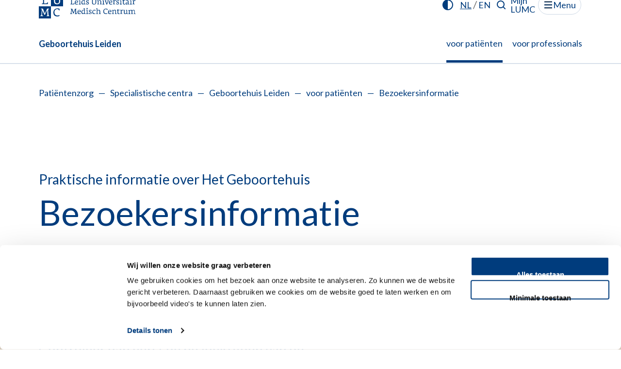

--- FILE ---
content_type: text/html; charset=utf-8
request_url: https://www.lumc.nl/patientenzorg/specialistische-centra/geboortehuis/voor-patienten/bezoekersinformatie/
body_size: 15380
content:
<!DOCTYPE html>
<html class="no-js" lang="nl">
<head>
    <meta charset="utf-8">
    <meta http-equiv="X-UA-Compatible" content="IE=edge">
    <meta name="viewport" content="width=device-width, initial-scale=1.0">

    <meta name="robots" content="index,follow,noarchive" />
    <meta name="SKYPE_TOOLBAR" content="SKYPE_TOOLBAR_PARSER_COMPATIBLE" />

        <script id="Cookiebot"
                data-culture="nl"
                src="https://consent.cookiebot.com/uc.js"
                data-cbid="771079fa-9586-48da-ad97-b96037d16acc"
                data-blockingmode="auto"
                type="text/javascript"></script>

        <script>
            var page_object = {
                'title': 'Bezoekersinformatie | LUMC',
                'type': 'Lumc Content Pagina',
                'selected_language': 'Dutch',
            };

            var user_object = {
                'id': 'c9057ae65670fc1f79dbf104448c265a1864325ca466aafec0f84c6fc9c66288'
            }

            window.dataLayer = window.dataLayer || [];
            dataLayer.push({
                event: 'initialization',
                page: page_object,
                user: user_object
            });

        </script>
        <!-- Google Tag Manager -->
        <script>
            (function (w, d, s, l, i) {
                        w[l] = w[l] || []; w[l].push({
                            'gtm.start':
                                new Date().getTime(), event: 'gtm.js'
                        }); var f = d.getElementsByTagName(s)[0],
                            j = d.createElement(s), dl = l != 'dataLayer' ? '&l=' + l : ''; j.async = true; j.src =
                                'https://www.googletagmanager.com/gtm.js?id=' + i + dl; f.parentNode.insertBefore(j, f);
                    })(window, document, 'script', 'dataLayer', 'GTM-MHBS5CQZ');</script>
        <!-- End Google Tag Manager -->



        <title>Bezoekersinformatie | LUMC</title>
        <meta name="title" content="Bezoekersinformatie | LUMC">
        <meta name="description" content="Wilt u een pati&#xEB;nt bezoeken in Het Geboortehuis Leiden? Controleer dan eerst de bezoektijden van de verpleegafdelingen en bekijk de huisregels.">
        <meta name="robots" content="index,follow,noarchive">
        <meta property="og:type" content="website" />
        <meta property="og:image" content="https://www.lumc.nl/static/lumc/img/logo.svg" />
        <meta property="og:description" content="Wilt u een pati&#xEB;nt bezoeken in Het Geboortehuis Leiden? Controleer dan eerst de bezoektijden van de verpleegafdelingen en bekijk de huisregels." />
        <meta property="og:title" content="Bezoekersinformatie | LUMC" />
        <meta property="og:url" content="https://www.lumc.nl/patientenzorg/specialistische-centra/geboortehuis/voor-patienten/bezoekersinformatie/" />
            <link rel="alternate" href="https://www.lumc.nl/patientenzorg/specialistische-centra/geboortehuis/voor-patienten/bezoekersinformatie/" hreflang="nl" />
                <link rel="alternate" href="https://www.lumc.nl/patientenzorg/specialistische-centra/geboortehuis/voor-patienten/bezoekersinformatie/" hreflang="x-default" />
                <link rel="canonical" href="https://www.lumc.nl/patientenzorg/specialistische-centra/geboortehuis/voor-patienten/bezoekersinformatie/" />
        <link rel="alternate" title="LUMC Pers- en nieuwsberichten" type="application/rss+xml" href="/rss/nieuws/" />
        <link rel="alternate" title="LUMC Vacatures" type="application/rss+xml" href="/rss/vacatures" />
        <link rel="alternate" title="LUMC Job Vacancies" type="application/rss+xml" href="/rss/vacatures/en" />

    <script nonce="bcb29e25-5a82-4e58-9427-e5fda3dcec3a">
!function(T,l,y){var S=T.location,k="script",D="instrumentationKey",C="ingestionendpoint",I="disableExceptionTracking",E="ai.device.",b="toLowerCase",w="crossOrigin",N="POST",e="appInsightsSDK",t=y.name||"appInsights";(y.name||T[e])&&(T[e]=t);var n=T[t]||function(d){var g=!1,f=!1,m={initialize:!0,queue:[],sv:"5",version:2,config:d};function v(e,t){var n={},a="Browser";return n[E+"id"]=a[b](),n[E+"type"]=a,n["ai.operation.name"]=S&&S.pathname||"_unknown_",n["ai.internal.sdkVersion"]="javascript:snippet_"+(m.sv||m.version),{time:function(){var e=new Date;function t(e){var t=""+e;return 1===t.length&&(t="0"+t),t}return e.getUTCFullYear()+"-"+t(1+e.getUTCMonth())+"-"+t(e.getUTCDate())+"T"+t(e.getUTCHours())+":"+t(e.getUTCMinutes())+":"+t(e.getUTCSeconds())+"."+((e.getUTCMilliseconds()/1e3).toFixed(3)+"").slice(2,5)+"Z"}(),iKey:e,name:"Microsoft.ApplicationInsights."+e.replace(/-/g,"")+"."+t,sampleRate:100,tags:n,data:{baseData:{ver:2}}}}var h=d.url||y.src;if(h){function a(e){var t,n,a,i,r,o,s,c,u,p,l;g=!0,m.queue=[],f||(f=!0,t=h,s=function(){var e={},t=d.connectionString;if(t)for(var n=t.split(";"),a=0;a<n.length;a++){var i=n[a].split("=");2===i.length&&(e[i[0][b]()]=i[1])}if(!e[C]){var r=e.endpointsuffix,o=r?e.location:null;e[C]="https://"+(o?o+".":"")+"dc."+(r||"services.visualstudio.com")}return e}(),c=s[D]||d[D]||"",u=s[C],p=u?u+"/v2/track":d.endpointUrl,(l=[]).push((n="SDK LOAD Failure: Failed to load Application Insights SDK script (See stack for details)",a=t,i=p,(o=(r=v(c,"Exception")).data).baseType="ExceptionData",o.baseData.exceptions=[{typeName:"SDKLoadFailed",message:n.replace(/\./g,"-"),hasFullStack:!1,stack:n+"\nSnippet failed to load ["+a+"] -- Telemetry is disabled\nHelp Link: https://go.microsoft.com/fwlink/?linkid=2128109\nHost: "+(S&&S.pathname||"_unknown_")+"\nEndpoint: "+i,parsedStack:[]}],r)),l.push(function(e,t,n,a){var i=v(c,"Message"),r=i.data;r.baseType="MessageData";var o=r.baseData;return o.message='AI (Internal): 99 message:"'+("SDK LOAD Failure: Failed to load Application Insights SDK script (See stack for details) ("+n+")").replace(/\"/g,"")+'"',o.properties={endpoint:a},i}(0,0,t,p)),function(e,t){if(JSON){var n=T.fetch;if(n&&!y.useXhr)n(t,{method:N,body:JSON.stringify(e),mode:"cors"});else if(XMLHttpRequest){var a=new XMLHttpRequest;a.open(N,t),a.setRequestHeader("Content-type","application/json"),a.send(JSON.stringify(e))}}}(l,p))}function i(e,t){f||setTimeout(function(){!t&&m.core||a()},500)}var e=function(){var n=l.createElement(k);n.src=h;var e=y[w];return!e&&""!==e||"undefined"==n[w]||(n[w]=e),n.onload=i,n.onerror=a,n.onreadystatechange=function(e,t){"loaded"!==n.readyState&&"complete"!==n.readyState||i(0,t)},n}();y.ld<0?l.getElementsByTagName("head")[0].appendChild(e):setTimeout(function(){l.getElementsByTagName(k)[0].parentNode.appendChild(e)},y.ld||0)}try{m.cookie=l.cookie}catch(p){}function t(e){for(;e.length;)!function(t){m[t]=function(){var e=arguments;g||m.queue.push(function(){m[t].apply(m,e)})}}(e.pop())}var n="track",r="TrackPage",o="TrackEvent";t([n+"Event",n+"PageView",n+"Exception",n+"Trace",n+"DependencyData",n+"Metric",n+"PageViewPerformance","start"+r,"stop"+r,"start"+o,"stop"+o,"addTelemetryInitializer","setAuthenticatedUserContext","clearAuthenticatedUserContext","flush"]),m.SeverityLevel={Verbose:0,Information:1,Warning:2,Error:3,Critical:4};var s=(d.extensionConfig||{}).ApplicationInsightsAnalytics||{};if(!0!==d[I]&&!0!==s[I]){var c="onerror";t(["_"+c]);var u=T[c];T[c]=function(e,t,n,a,i){var r=u&&u(e,t,n,a,i);return!0!==r&&m["_"+c]({message:e,url:t,lineNumber:n,columnNumber:a,error:i}),r},d.autoExceptionInstrumented=!0}return m}(y.cfg);function a(){y.onInit&&y.onInit(n)}(T[t]=n).queue&&0===n.queue.length?(n.queue.push(a),n.trackPageView({})):a()}(window,document,{src: "https://js.monitor.azure.com/scripts/b/ai.2.gbl.min.js", crossOrigin: "anonymous", cfg: {instrumentationKey: '382d27f1-68e2-483e-93bf-581709514f27', disableCookiesUsage: false }});
</script>


    <!-- Build version 2026.1.2.753 -->
            <link href="/static/lumc/css/main.css?v=202612753" rel="stylesheet" media="screen">
            <link href="/static/lumc/css/print.css?v=202612753" rel="stylesheet" media="print">


    

        <style>
            .header-nav {
                background-color: __Production.GeneralSettings.EnvironmentMarkerColor__;
            }
        </style>


</head>


<body class="light-theme" onload="">

        <!-- Google Tag Manager (noscript) -->
        <noscript>
            <iframe src="https://www.googletagmanager.com/ns.html?id=GTM-MHBS5CQZ"
                    height="0" width="0" style="display:none;visibility:hidden"></iframe>
        </noscript>
        <!-- End Google Tag Manager (noscript) -->

    

        <div class="skip-to-main center-header">
            <a class="skip-to-main center-header" href="#main" tabindex="0">Skip to main content</a>
        </div>
        <div class="post-click-overlay"></div>

    
<header id="top" data-cookieconsent="ignore">
    <div class="site-header centrum-main-header scrolling scrolling--up scrolling--down">
        <div class="container centrum-header-upper upper-scrolled upper-scrolled">
            <div class="row">
                <div class="grid-x grid-margin-x">
                    <nav class="cell site-header-inner" title="site header">
                        <div class="lumc-logo-holder">

                            <a class="logo-lumc-large" href="/" title="LUMC Home">
                                    <div class="logo-light-theme">
                                        <svg class="logo-lumc" viewbox="0 0 160 40" width="200" height="50">
                                            <use xlink:href="/static/lumc/img/svg/sprite.svg#logo-lumc"></use>
                                        </svg>
                                    </div>
                                    <div class="logo-dark-theme">
                                        <svg class="logo-lumc" viewbox="0 0 160 40" width="200" height="50">
                                            <use xlink:href="/static/lumc/img/svg/sprite.svg#logo-lumc"></use>
                                        </svg>
                                    </div>
                            </a>

                            <a class="logo-lumc-mobile" href="/">
                                <div class="logo-light-theme-mob">
                                    <svg class="LUMC-en-UL-verticaal-NED-ALT" viewbox="0 0 131.9 45.4" width="131.9" height="45.4">
                                        <use xlink:href="/static/lumc/img/svg/sprite.svg#logo-lumc-mobile"></use>
                                    </svg>
                                </div>
                                <div class="logo-dark-theme-mob">
                                    <svg class="LUMC-en-UL-verticaal-NED-ALT-zwart" viewbox="0 0 131.9 45.4" width="131.9" height="45.4">
                                        <use xlink:href="/static/lumc/img/svg/sprite.svg#logo-lumc-mobile"></use>
                                    </svg>
                                </div>
                            </a>
                        </div>

                        <ul class="header-nav">
                                <li class="header-nav--item">
                                    <button type="button" id="contrast-switch" class="btn__icon" title="Contrast switch">
                                        <svg aria-hidden="true" focusable="false" class="arl-svgsprite icon-contrast" width="24" height="24" viewBox="0 0 24 24">
                                            <use xlink:href="/static/lumc/img/svg/sprite.svg#icon-contrast"></use>
                                        </svg>
                                    </button>
                                </li>

                            <li class="header-nav--item">
                                <div id="language-switch" class="language-switch language-switch__wrapper unavailable" >
                                    <button type="button" class="btn__icon language-switch-element active" title="Nederlands">NL</button>
                                    <span>/</span>
                                    <button type="button" class="btn__icon language-switch-element " title="English">EN</button>

                                        <div class="unavailable-text">
                                            <div class="unavailable-text-inner">This page is not translated</div>
                                        </div>
                                </div>
                            </li>
                            <li class="header-nav--item">
                                <button type="button" class="btn__icon search-icon-holder" title="Waar bent u naar op zoek?"
                                        aria-expanded="false" aria-controls="search-overlay-block"
                                        aria-label="Waar bent u naar op zoek?">
                                    <svg class="arl-svgsprite icon-search" viewbox="0 0 19 19" width="19" height="19">
                                        <use xlink:href="/static/lumc/img/svg/sprite.svg#icon-search"></use>
                                    </svg>
                                </button>
                            </li>

                                <li class="header-nav--item">
                                    <button type="button" class="login-btn login-link btn__icon btn__icon--bordered"
                                            title="mijnLUMC"
                                            onclick="window.open('/patientenzorg/mijnlumc/')"
                                            aria-label="mijnLUMC">
                                        mijnLUMC
                                    </button>
                                    <button type="button" class="login-btn-mobile login-link btn__icon btn__icon--bordered"
                                            title="mijnLUMC"
                                            onclick="window.open('/patientenzorg/mijnlumc/')"
                                            aria-label="mijnLUMC">
                                        Mijn<br>LUMC
                                    </button>
                                </li>

                            <li class="header-nav--item">
                                <button type="button" data-lumc-id="menu-toggle-open" class="pancake-menu btn__icon btn__icon--bordered"
                                        title="Menu"
                                        aria-expanded="false" aria-controls="sitemap-nav">
                                    <svg viewbox="0 0 20 18" width="20" height="18">
                                        <use xlink:href="/static/lumc/img/svg/sprite.svg#icon-pancake"></use>
                                    </svg>
                                    <span class="btn__icon--label">Menu</span>
                                </button>
                                <button type="button" data-lumc-id="menu-toggle-close" class="pancake-close btn__icon btn__icon--bordered"
                                        title="Sluiten"
                                        aria-expanded="false" aria-controls="sitemap-nav">
                                    <svg viewbox="0 0 30 30" width="30" height="30">
                                        <use xlink:href="/static/lumc/img/svg/sprite.svg#icon-cross"></use>
                                    </svg>
                                    <span class="btn__icon--label">Sluiten</span>
                                </button>
                            </li>
                        </ul>
                    </nav>
                </div>
            </div>
        </div>


<div class="container centrum-header-lower">
    <div class="row">
        <div class="grid-x grid-margin-x">
            <div class="cell small-12">
                <div class="centrum-sub-header">
                    <div class="centrum-header-title ">
                        <a href="/patientenzorg/specialistische-centra/geboortehuis/voor-patienten/" title="Geboortehuis Leiden">
                            Geboortehuis Leiden
                        </a>
                    </div>
                    <div class="centrum-header-title-mobile">Navigeer naar</div>
                    <nav class="centrum-nav-list" title="Centrum navigatie" role="navigation">
                        <div class="mob-ico">
                            <svg class="icon-arrow-top-right" viewbox="0 0 10 10" width="10" height="10">
                                <use xlink:href="/static/lumc/img/svg/sprite.svg#icon-arrow-top-right"></use>
                            </svg>
                        </div>
                        <ul class="centrum-main-navigation mobile-centrum-nav">
                            <div class="mobile-centrum-nav-description">
                                <span>Navigeer naar</span>
                                <div class="js-close-centrum-overlay">
                                    <svg class="icon-cross" viewbox="0 0 30 30" width="30" height="30">
                                        <use xlink:href="/static/lumc/img/svg/sprite.svg#icon-cross"></use>
                                    </svg>
                                </div>
                            </div>
                            
                                <li class="solo-menu-item">
                                    <a class="nav-main-list-item-centrum highlighted" 
                                       title="voor patiënten" href="/patientenzorg/specialistische-centra/geboortehuis/voor-patienten/">
                                        <span>voor patiënten</span>
                                        <svg class="icon-arrow-top-right" viewbox="0 0 10 10" width="10" height="10">
                                            <use xlink:href="/static/lumc/img/svg/sprite.svg#icon-arrow-top-right"></use>
                                        </svg>
                                    </a>
                                </li>
                           
                                <li class="solo-menu-item">
                                    <a class="nav-main-list-item-centrum " 
                                       title="voor professionals" href="/patientenzorg/specialistische-centra/geboortehuis/voor-professionals/">
                                        <span>voor professionals</span>
                                        <svg class="icon-arrow-top-right" viewbox="0 0 10 10" width="10" height="10">
                                            <use xlink:href="/static/lumc/img/svg/sprite.svg#icon-arrow-top-right"></use>
                                        </svg>
                                    </a>
                                </li>

                        </ul>
                    </nav>
                </div>
            </div>
        </div>
    </div>
</div>


    </div>

    <div class="container print-sub-head-container">
        <div class="row content-block-outer">
            <div class="print-sub-head">
                <div class="download-holder">Gedownload op</div>
            </div>
        </div>
    </div>


<div class="sub-menu sub-menu--hidden">
    <div class="container">
        <nav id="sitemap-nav" class="row content-block-outer-blue-overlay" title="Hoofdnavigatie" role="navigation" hidden>
            <div class="grid-x grid-margin-x">
                <div class="cell small-12 medium-12 large-4">

                    <div class="sub-menu__level01">
                        <div class="sub-menu__level01-nav">
                            <button class="dark sub-menu__back-button sub-menu__back-button--hidden">
                                <svg class="arl-svgsprite icon-left-btn-arrow" viewbox="0 0 7 9" width="7" height="9">
                                    <use xlink:href="/static/lumc/img/svg/sprite.svg#icon-left-btn-arrow"></use>
                                </svg>Ga terug
                            </button>

                                <a href="#" class="sub-menu__level01-link sub-menu__level01-link--show sub-menu__level01-link--active"
                                   title="Pati&#xEB;ntenzorg">Pati&#xEB;ntenzorg</a>
                                <a href="#" class="sub-menu__level01-link sub-menu__level01-link--show "
                                   title="Onderwijs">Onderwijs</a>
                                <a href="#" class="sub-menu__level01-link sub-menu__level01-link--show "
                                   title="Research">Research</a>
                                <a href="#" class="sub-menu__level01-link sub-menu__level01-link--show "
                                   title="Over het LUMC">Over het LUMC</a>
                        </div>

                                <div class="sub-menu__secondary-nav">
                                    <ul>
                                            <li class="sub-menu__secondary-link">
                                                <a title="Afdelingen" class="sub-menu__secondary-link-link" href="/afdelingen/">
                                                    <span class="sub-menu__level02-text">
                                                        Afdelingen
                                                    </span>
                                                </a>
                                            </li>
                                            <li class="sub-menu__secondary-link">
                                                <a title="Vacatures" class="sub-menu__secondary-link-link" href="/over-het-lumc/werken-bij/vacatures/">
                                                    <span class="sub-menu__level02-text">
                                                        Vacatures
                                                    </span>
                                                </a>
                                            </li>
                                            <li class="sub-menu__secondary-link">
                                                <a title="Werken bij het LUMC" class="sub-menu__secondary-link-link" href="/over-het-lumc/werken-bij/">
                                                    <span class="sub-menu__level02-text">
                                                        Werken bij het LUMC
                                                    </span>
                                                </a>
                                            </li>
                                            <li class="sub-menu__secondary-link">
                                                <a title="Voor medewerkers" class="sub-menu__secondary-link-link" href="/over-het-lumc/voor-medewerkers/">
                                                    <span class="sub-menu__level02-text">
                                                        Voor medewerkers
                                                    </span>
                                                </a>
                                            </li>
                                            <li class="sub-menu__secondary-link">
                                                <a title="Steun het LUMC" class="sub-menu__secondary-link-link" href="/over-het-lumc/lumc-foundation/">
                                                    <span class="sub-menu__level02-text">
                                                        Steun het LUMC
                                                    </span>
                                                </a>
                                            </li>
                                    </ul>
                                </div>

                    </div>
                </div>
                <div class="cell small-12 medium-12 large-8" id="menu-right">

                        <div class="sub-menu__level02-nav sub-menu__level02-nav--active">
                            <div class="grid-x grid-margin-x">

                                <div class="cell small-12">
                                    <a class="sub-menu__level02-link" href="/patientenzorg/">
                                        <span class="sub-menu__level02-text">Ga naar Patiëntenzorg overzicht</span>
                                        <svg class="arl-svgsprite icon-arrow-top-right" viewbox="0 0 10 10" width="10" height="10">
                                            <use xlink:href="/static/lumc/img/svg/sprite.svg#icon-arrow-top-right"></use>
                                        </svg>
                                    </a>
                                </div>

                                        <div class="cell small-12">
                                            <a class="sub-menu__level02-link" href="/patientenzorg/poliklinieken-verpleegafdelingen-en-expertise-centra/">
                                                <span class="sub-menu__level02-text">Poliklinieken, verpleegafdelingen en expertisecentra</span>
                                                <svg class="arl-svgsprite icon-arrow-top-right" viewbox="0 0 10 10" width="10" height="10">
                                                    <use xlink:href="/static/lumc/img/svg/sprite.svg#icon-arrow-top-right"></use>
                                                </svg>
                                            </a>
                                        </div>
                                        <div class="cell small-12">
                                            <a class="sub-menu__level02-link-list" href="/patientenzorg/uw-bezoek/">
                                                <span class="sub-menu__level02-text">Uw bezoek aan het LUMC</span>
                                                <svg class="arl-svgsprite icon-arrow-top-right" viewbox="0 0 10 10" width="10" height="10">
                                                    <use xlink:href="/static/lumc/img/svg/sprite.svg#icon-arrow-top-right"></use>
                                                </svg>
                                            </a>
                                        </div>
                                        <div class="cell small-12 medium-12 large-6 large-offset-6 sub-menu__level03-nav">
                                            <ul>
                                                        <li>
                                                            <a class="sub-menu__level03-link" href="/patientenzorg/uw-bezoek/uw-afspraak/">
                                                                <span class="sub-menu__level03-text">Uw afspraak</span>
                                                                <svg class="arl-svgsprite icon-arrow-top-right" viewbox="0 0 10 10" width="10" height="10">
                                                                    <use xlink:href="/static/lumc/img/svg/sprite.svg#icon-arrow-top-right"></use>
                                                                </svg>
                                                            </a>
                                                        </li>
                                                        <li>
                                                            <a class="sub-menu__level03-link" href="/patientenzorg/uw-bezoek/voorbereiding/">
                                                                <span class="sub-menu__level03-text">Voorbereiden op uw afspraak</span>
                                                                <svg class="arl-svgsprite icon-arrow-top-right" viewbox="0 0 10 10" width="10" height="10">
                                                                    <use xlink:href="/static/lumc/img/svg/sprite.svg#icon-arrow-top-right"></use>
                                                                </svg>
                                                            </a>
                                                        </li>
                                                        <li>
                                                            <a class="sub-menu__level03-link" href="/over-het-lumc/contact/">
                                                                <span class="sub-menu__level03-text">Vind uw weg</span>
                                                                <svg class="arl-svgsprite icon-arrow-top-right" viewbox="0 0 10 10" width="10" height="10">
                                                                    <use xlink:href="/static/lumc/img/svg/sprite.svg#icon-arrow-top-right"></use>
                                                                </svg>
                                                            </a>
                                                        </li>
                                                        <li>
                                                            <a class="sub-menu__level03-link" href="/patientenzorg/uw-bezoek/op-bezoek-bij-een-patient/">
                                                                <span class="sub-menu__level03-text">Op bezoek bij een pati&#xEB;nt</span>
                                                                <svg class="arl-svgsprite icon-arrow-top-right" viewbox="0 0 10 10" width="10" height="10">
                                                                    <use xlink:href="/static/lumc/img/svg/sprite.svg#icon-arrow-top-right"></use>
                                                                </svg>
                                                            </a>
                                                        </li>
                                                        <li>
                                                            <a class="sub-menu__level03-link" href="/patientenzorg/uw-bezoek/rondom-uw-bezoek/">
                                                                <span class="sub-menu__level03-text">Rondom uw bezoek</span>
                                                                <svg class="arl-svgsprite icon-arrow-top-right" viewbox="0 0 10 10" width="10" height="10">
                                                                    <use xlink:href="/static/lumc/img/svg/sprite.svg#icon-arrow-top-right"></use>
                                                                </svg>
                                                            </a>
                                                        </li>
                                            </ul>
                                        </div>
                                        <div class="cell small-12">
                                            <a class="sub-menu__level02-link" href="/patientenzorg/ziektes-en-behandelingen/">
                                                <span class="sub-menu__level02-text">Ziektes en Behandelingen</span>
                                                <svg class="arl-svgsprite icon-arrow-top-right" viewbox="0 0 10 10" width="10" height="10">
                                                    <use xlink:href="/static/lumc/img/svg/sprite.svg#icon-arrow-top-right"></use>
                                                </svg>
                                            </a>
                                        </div>
                                        <div class="cell small-12">
                                            <a class="sub-menu__level02-link-list" href="/patientenzorg/specialistische-centra/">
                                                <span class="sub-menu__level02-text">Specialistische centra</span>
                                                <svg class="arl-svgsprite icon-arrow-top-right" viewbox="0 0 10 10" width="10" height="10">
                                                    <use xlink:href="/static/lumc/img/svg/sprite.svg#icon-arrow-top-right"></use>
                                                </svg>
                                            </a>
                                        </div>
                                        <div class="cell small-12 medium-12 large-6 large-offset-6 sub-menu__level03-nav">
                                            <ul>
                                                        <li>
                                                            <a class="sub-menu__level03-link" href="/patientenzorg/specialistische-centra/hart-long-centrum/">
                                                                <span class="sub-menu__level03-text">Hart Long centrum</span>
                                                                <svg class="arl-svgsprite icon-arrow-top-right" viewbox="0 0 10 10" width="10" height="10">
                                                                    <use xlink:href="/static/lumc/img/svg/sprite.svg#icon-arrow-top-right"></use>
                                                                </svg>
                                                            </a>
                                                        </li>
                                                        <li>
                                                            <a class="sub-menu__level03-link" href="/patientenzorg/specialistische-centra/geboortehuis/">
                                                                <span class="sub-menu__level03-text">Geboortehuis Leiden</span>
                                                                <svg class="arl-svgsprite icon-arrow-top-right" viewbox="0 0 10 10" width="10" height="10">
                                                                    <use xlink:href="/static/lumc/img/svg/sprite.svg#icon-arrow-top-right"></use>
                                                                </svg>
                                                            </a>
                                                        </li>
                                                        <li>
                                                            <a class="sub-menu__level03-link" href="/patientenzorg/specialistische-centra/curium/">
                                                                <span class="sub-menu__level03-text">Curium | Kinder - en jeugdpsychiatrie</span>
                                                                <svg class="arl-svgsprite icon-arrow-top-right" viewbox="0 0 10 10" width="10" height="10">
                                                                    <use xlink:href="/static/lumc/img/svg/sprite.svg#icon-arrow-top-right"></use>
                                                                </svg>
                                                            </a>
                                                        </li>
                                                        <li>
                                                            <a class="sub-menu__level03-link" href="/patientenzorg/specialistische-centra/wakz/">
                                                                <span class="sub-menu__level03-text">Willem-Alexander Kinderziekenhuis</span>
                                                                <svg class="arl-svgsprite icon-arrow-top-right" viewbox="0 0 10 10" width="10" height="10">
                                                                    <use xlink:href="/static/lumc/img/svg/sprite.svg#icon-arrow-top-right"></use>
                                                                </svg>
                                                            </a>
                                                        </li>
                                                        <li>
                                                            <a class="sub-menu__level03-link" href="/patientenzorg/specialistische-centra/oncologie-centrum/">
                                                                <span class="sub-menu__level03-text">Oncologie Centrum</span>
                                                                <svg class="arl-svgsprite icon-arrow-top-right" viewbox="0 0 10 10" width="10" height="10">
                                                                    <use xlink:href="/static/lumc/img/svg/sprite.svg#icon-arrow-top-right"></use>
                                                                </svg>
                                                            </a>
                                                        </li>
                                                        <li>
                                                            <a class="sub-menu__level03-link" href="/patientenzorg/specialistische-centra/transplantatie-centrum/">
                                                                <span class="sub-menu__level03-text">Transplantatie Centrum</span>
                                                                <svg class="arl-svgsprite icon-arrow-top-right" viewbox="0 0 10 10" width="10" height="10">
                                                                    <use xlink:href="/static/lumc/img/svg/sprite.svg#icon-arrow-top-right"></use>
                                                                </svg>
                                                            </a>
                                                        </li>
                                                        <li>
                                                            <a class="sub-menu__level03-link" href="/patientenzorg/specialistische-centra/voortplantingscentrum/">
                                                                <span class="sub-menu__level03-text">Voortplantingscentrum</span>
                                                                <svg class="arl-svgsprite icon-arrow-top-right" viewbox="0 0 10 10" width="10" height="10">
                                                                    <use xlink:href="/static/lumc/img/svg/sprite.svg#icon-arrow-top-right"></use>
                                                                </svg>
                                                            </a>
                                                        </li>
                                                        <li>
                                                            <a class="sub-menu__level03-link" href="/patientenzorg/specialistische-centra/maag-darm-en-levercentrum/">
                                                                <span class="sub-menu__level03-text">Maag- Darm- en Levercentrum</span>
                                                                <svg class="arl-svgsprite icon-arrow-top-right" viewbox="0 0 10 10" width="10" height="10">
                                                                    <use xlink:href="/static/lumc/img/svg/sprite.svg#icon-arrow-top-right"></use>
                                                                </svg>
                                                            </a>
                                                        </li>
                                                        <li>
                                                            <a class="sub-menu__level03-link" href="/patientenzorg/specialistische-centra/cahal/">
                                                                <span class="sub-menu__level03-text">Centrum Aangeboren Hartafwijkingen Amsterdam-Leiden</span>
                                                                <svg class="arl-svgsprite icon-arrow-top-right" viewbox="0 0 10 10" width="10" height="10">
                                                                    <use xlink:href="/static/lumc/img/svg/sprite.svg#icon-arrow-top-right"></use>
                                                                </svg>
                                                            </a>
                                                        </li>
                                            </ul>
                                        </div>
                                        <div class="cell small-12">
                                            <a class="sub-menu__level02-link" href="/patientenzorg/spoedeisende-hulp/">
                                                <span class="sub-menu__level02-text">Spoedeisende hulp</span>
                                                <svg class="arl-svgsprite icon-arrow-top-right" viewbox="0 0 10 10" width="10" height="10">
                                                    <use xlink:href="/static/lumc/img/svg/sprite.svg#icon-arrow-top-right"></use>
                                                </svg>
                                            </a>
                                        </div>
                                        <div class="cell small-12">
                                            <a class="sub-menu__level02-link" href="/patientenzorg/verwijzers-professionals/">
                                                <span class="sub-menu__level02-text">Verwijzers &amp; professionals</span>
                                                <svg class="arl-svgsprite icon-arrow-top-right" viewbox="0 0 10 10" width="10" height="10">
                                                    <use xlink:href="/static/lumc/img/svg/sprite.svg#icon-arrow-top-right"></use>
                                                </svg>
                                            </a>
                                        </div>
                                        <div class="cell small-12">
                                            <a class="sub-menu__level02-link-list" href="/patientenzorg/meedoen-aan-wetenschappelijk-onderzoek/">
                                                <span class="sub-menu__level02-text">Meedoen aan wetenschappelijk onderzoek</span>
                                                <svg class="arl-svgsprite icon-arrow-top-right" viewbox="0 0 10 10" width="10" height="10">
                                                    <use xlink:href="/static/lumc/img/svg/sprite.svg#icon-arrow-top-right"></use>
                                                </svg>
                                            </a>
                                        </div>
                                        <div class="cell small-12 medium-12 large-6 large-offset-6 sub-menu__level03-nav">
                                            <ul>
                                            </ul>
                                        </div>
                                        <div class="cell small-12">
                                            <a class="sub-menu__level02-link-list" href="/patientenzorg/mijnlumc/">
                                                <span class="sub-menu__level02-text">MijnLUMC</span>
                                                <svg class="arl-svgsprite icon-arrow-top-right" viewbox="0 0 10 10" width="10" height="10">
                                                    <use xlink:href="/static/lumc/img/svg/sprite.svg#icon-arrow-top-right"></use>
                                                </svg>
                                            </a>
                                        </div>
                                        <div class="cell small-12 medium-12 large-6 large-offset-6 sub-menu__level03-nav">
                                            <ul>
                                                        <li>
                                                            <a class="sub-menu__level03-link" href="/patientenzorg/mijnlumc/veelgestelde-vragen/">
                                                                <span class="sub-menu__level03-text">Veelgestelde vragen mijnLUMC</span>
                                                                <svg class="arl-svgsprite icon-arrow-top-right" viewbox="0 0 10 10" width="10" height="10">
                                                                    <use xlink:href="/static/lumc/img/svg/sprite.svg#icon-arrow-top-right"></use>
                                                                </svg>
                                                            </a>
                                                        </li>
                                            </ul>
                                        </div>
                                        <div class="cell small-12">
                                            <a class="sub-menu__level02-link" href="/patientenzorg/nieuws/">
                                                <span class="sub-menu__level02-text">Nieuws</span>
                                                <svg class="arl-svgsprite icon-arrow-top-right" viewbox="0 0 10 10" width="10" height="10">
                                                    <use xlink:href="/static/lumc/img/svg/sprite.svg#icon-arrow-top-right"></use>
                                                </svg>
                                            </a>
                                        </div>


                            </div>
                        </div>
                        <div class="sub-menu__level02-nav ">
                            <div class="grid-x grid-margin-x">

                                <div class="cell small-12">
                                    <a class="sub-menu__level02-link" href="/onderwijs/">
                                        <span class="sub-menu__level02-text">Ga naar Onderwijs overzicht</span>
                                        <svg class="arl-svgsprite icon-arrow-top-right" viewbox="0 0 10 10" width="10" height="10">
                                            <use xlink:href="/static/lumc/img/svg/sprite.svg#icon-arrow-top-right"></use>
                                        </svg>
                                    </a>
                                </div>

                                        <div class="cell small-12">
                                            <a class="sub-menu__level02-link-list" href="/onderwijs/lumc-onderwijs/">
                                                <span class="sub-menu__level02-text">LUMC Onderwijs</span>
                                                <svg class="arl-svgsprite icon-arrow-top-right" viewbox="0 0 10 10" width="10" height="10">
                                                    <use xlink:href="/static/lumc/img/svg/sprite.svg#icon-arrow-top-right"></use>
                                                </svg>
                                            </a>
                                        </div>
                                        <div class="cell small-12 medium-12 large-6 large-offset-6 sub-menu__level03-nav">
                                            <ul>
                                                        <li>
                                                            <a class="sub-menu__level03-link" href="/onderwijs/lumc-onderwijs/visie/">
                                                                <span class="sub-menu__level03-text">Visie</span>
                                                                <svg class="arl-svgsprite icon-arrow-top-right" viewbox="0 0 10 10" width="10" height="10">
                                                                    <use xlink:href="/static/lumc/img/svg/sprite.svg#icon-arrow-top-right"></use>
                                                                </svg>
                                                            </a>
                                                        </li>
                                                        <li>
                                                            <a class="sub-menu__level03-link" href="/onderwijs/lumc-onderwijs/organisatie/">
                                                                <span class="sub-menu__level03-text">Organisatie</span>
                                                                <svg class="arl-svgsprite icon-arrow-top-right" viewbox="0 0 10 10" width="10" height="10">
                                                                    <use xlink:href="/static/lumc/img/svg/sprite.svg#icon-arrow-top-right"></use>
                                                                </svg>
                                                            </a>
                                                        </li>
                                            </ul>
                                        </div>
                                        <div class="cell small-12">
                                            <a class="sub-menu__level02-link" href="/onderwijs/onderwijsroosters/">
                                                <span class="sub-menu__level02-text">Onderwijsroosters</span>
                                                <svg class="arl-svgsprite icon-arrow-top-right" viewbox="0 0 10 10" width="10" height="10">
                                                    <use xlink:href="/static/lumc/img/svg/sprite.svg#icon-arrow-top-right"></use>
                                                </svg>
                                            </a>
                                        </div>
                                        <div class="cell small-12">
                                            <a class="sub-menu__level02-link-list" href="/onderwijs/universitaire-opleidingen/">
                                                <span class="sub-menu__level02-text">Universitaire Opleidingen: Bachelors &amp; Masters</span>
                                                <svg class="arl-svgsprite icon-arrow-top-right" viewbox="0 0 10 10" width="10" height="10">
                                                    <use xlink:href="/static/lumc/img/svg/sprite.svg#icon-arrow-top-right"></use>
                                                </svg>
                                            </a>
                                        </div>
                                        <div class="cell small-12 medium-12 large-6 large-offset-6 sub-menu__level03-nav">
                                            <ul>
                                                        <li>
                                                            <a class="sub-menu__level03-link" href="/onderwijs/universitaire-opleidingen/ba-geneeskunde/">
                                                                <span class="sub-menu__level03-text">Bachelor Geneeskunde</span>
                                                                <svg class="arl-svgsprite icon-arrow-top-right" viewbox="0 0 10 10" width="10" height="10">
                                                                    <use xlink:href="/static/lumc/img/svg/sprite.svg#icon-arrow-top-right"></use>
                                                                </svg>
                                                            </a>
                                                        </li>
                                                        <li>
                                                            <a class="sub-menu__level03-link" href="/onderwijs/universitaire-opleidingen/ba-biomedische-wetenschappen/">
                                                                <span class="sub-menu__level03-text">Bachelor Biomedische Wetenschappen</span>
                                                                <svg class="arl-svgsprite icon-arrow-top-right" viewbox="0 0 10 10" width="10" height="10">
                                                                    <use xlink:href="/static/lumc/img/svg/sprite.svg#icon-arrow-top-right"></use>
                                                                </svg>
                                                            </a>
                                                        </li>
                                                        <li>
                                                            <a class="sub-menu__level03-link" href="/onderwijs/universitaire-opleidingen/ba-klinische-technologie/">
                                                                <span class="sub-menu__level03-text">Bachelor Klinische Technologie</span>
                                                                <svg class="arl-svgsprite icon-arrow-top-right" viewbox="0 0 10 10" width="10" height="10">
                                                                    <use xlink:href="/static/lumc/img/svg/sprite.svg#icon-arrow-top-right"></use>
                                                                </svg>
                                                            </a>
                                                        </li>
                                                        <li>
                                                            <a class="sub-menu__level03-link" href="/onderwijs/universitaire-opleidingen/ma-geneeskunde/">
                                                                <span class="sub-menu__level03-text">Master Geneeskunde</span>
                                                                <svg class="arl-svgsprite icon-arrow-top-right" viewbox="0 0 10 10" width="10" height="10">
                                                                    <use xlink:href="/static/lumc/img/svg/sprite.svg#icon-arrow-top-right"></use>
                                                                </svg>
                                                            </a>
                                                        </li>
                                                        <li>
                                                            <a class="sub-menu__level03-link" href="/onderwijs/universitaire-opleidingen/ma-biomedical-sciences/">
                                                                <span class="sub-menu__level03-text">Master Biomedical Sciences</span>
                                                                <svg class="arl-svgsprite icon-arrow-top-right" viewbox="0 0 10 10" width="10" height="10">
                                                                    <use xlink:href="/static/lumc/img/svg/sprite.svg#icon-arrow-top-right"></use>
                                                                </svg>
                                                            </a>
                                                        </li>
                                                        <li>
                                                            <a class="sub-menu__level03-link" href="/onderwijs/universitaire-opleidingen/statistics-and-data-science/">
                                                                <span class="sub-menu__level03-text">Master Statistics and Data Science</span>
                                                                <svg class="arl-svgsprite icon-arrow-top-right" viewbox="0 0 10 10" width="10" height="10">
                                                                    <use xlink:href="/static/lumc/img/svg/sprite.svg#icon-arrow-top-right"></use>
                                                                </svg>
                                                            </a>
                                                        </li>
                                                        <li>
                                                            <a class="sub-menu__level03-link" href="/onderwijs/universitaire-opleidingen/ma-technical-medicine/">
                                                                <span class="sub-menu__level03-text">Master Technical Medicine</span>
                                                                <svg class="arl-svgsprite icon-arrow-top-right" viewbox="0 0 10 10" width="10" height="10">
                                                                    <use xlink:href="/static/lumc/img/svg/sprite.svg#icon-arrow-top-right"></use>
                                                                </svg>
                                                            </a>
                                                        </li>
                                                        <li>
                                                            <a class="sub-menu__level03-link" href="/onderwijs/universitaire-opleidingen/ma-health-ageing-society/">
                                                                <span class="sub-menu__level03-text">Master Health, Ageing and Society</span>
                                                                <svg class="arl-svgsprite icon-arrow-top-right" viewbox="0 0 10 10" width="10" height="10">
                                                                    <use xlink:href="/static/lumc/img/svg/sprite.svg#icon-arrow-top-right"></use>
                                                                </svg>
                                                            </a>
                                                        </li>
                                                        <li>
                                                            <a class="sub-menu__level03-link" href="/onderwijs/universitaire-opleidingen/ma-farmacie/">
                                                                <span class="sub-menu__level03-text">Master Farmacie</span>
                                                                <svg class="arl-svgsprite icon-arrow-top-right" viewbox="0 0 10 10" width="10" height="10">
                                                                    <use xlink:href="/static/lumc/img/svg/sprite.svg#icon-arrow-top-right"></use>
                                                                </svg>
                                                            </a>
                                                        </li>
                                                        <li>
                                                            <a class="sub-menu__level03-link" href="/onderwijs/universitaire-opleidingen/ma-population-health-management/">
                                                                <span class="sub-menu__level03-text">Master Population Health Management</span>
                                                                <svg class="arl-svgsprite icon-arrow-top-right" viewbox="0 0 10 10" width="10" height="10">
                                                                    <use xlink:href="/static/lumc/img/svg/sprite.svg#icon-arrow-top-right"></use>
                                                                </svg>
                                                            </a>
                                                        </li>
                                                        <li>
                                                            <a class="sub-menu__level03-link" href="/onderwijs/universitaire-opleidingen/ma-transfusion-medicine-and-cellular-and-tissue-therapies/">
                                                                <span class="sub-menu__level03-text">Master Transfusion Medicine and Cellular and Tissue Therapies</span>
                                                                <svg class="arl-svgsprite icon-arrow-top-right" viewbox="0 0 10 10" width="10" height="10">
                                                                    <use xlink:href="/static/lumc/img/svg/sprite.svg#icon-arrow-top-right"></use>
                                                                </svg>
                                                            </a>
                                                        </li>
                                            </ul>
                                        </div>
                                        <div class="cell small-12">
                                            <a class="sub-menu__level02-link-list" href="/onderwijs/opleidingen-cursussen/">
                                                <span class="sub-menu__level02-text">Opleidingen &amp; Cursussen</span>
                                                <svg class="arl-svgsprite icon-arrow-top-right" viewbox="0 0 10 10" width="10" height="10">
                                                    <use xlink:href="/static/lumc/img/svg/sprite.svg#icon-arrow-top-right"></use>
                                                </svg>
                                            </a>
                                        </div>
                                        <div class="cell small-12 medium-12 large-6 large-offset-6 sub-menu__level03-nav">
                                            <ul>
                                                        <li>
                                                            <a class="sub-menu__level03-link" href="/onderwijs/opleidingen-cursussen/lumc-boerhaave-nascholing/">
                                                                <span class="sub-menu__level03-text">Boerhaave Nascholing LUMC</span>
                                                                <svg class="arl-svgsprite icon-arrow-top-right" viewbox="0 0 10 10" width="10" height="10">
                                                                    <use xlink:href="/static/lumc/img/svg/sprite.svg#icon-arrow-top-right"></use>
                                                                </svg>
                                                            </a>
                                                        </li>
                                                        <li>
                                                            <a class="sub-menu__level03-link" href="/onderwijs/opleidingen-cursussen/zorgopleidingen/">
                                                                <span class="sub-menu__level03-text">Zorgopleidingen LUMC</span>
                                                                <svg class="arl-svgsprite icon-arrow-top-right" viewbox="0 0 10 10" width="10" height="10">
                                                                    <use xlink:href="/static/lumc/img/svg/sprite.svg#icon-arrow-top-right"></use>
                                                                </svg>
                                                            </a>
                                                        </li>
                                                        <li>
                                                            <a class="sub-menu__level03-link" href="/onderwijs/opleidingen-cursussen/medische-vervolgopleidingen/">
                                                                <span class="sub-menu__level03-text">Medische vervolgopleidingen</span>
                                                                <svg class="arl-svgsprite icon-arrow-top-right" viewbox="0 0 10 10" width="10" height="10">
                                                                    <use xlink:href="/static/lumc/img/svg/sprite.svg#icon-arrow-top-right"></use>
                                                                </svg>
                                                            </a>
                                                        </li>
                                                        <li>
                                                            <a class="sub-menu__level03-link" href="/onderwijs/opleidingen-cursussen/paul-janssen-futurelab-leiden/">
                                                                <span class="sub-menu__level03-text">Paul Janssen Futurelab Leiden</span>
                                                                <svg class="arl-svgsprite icon-arrow-top-right" viewbox="0 0 10 10" width="10" height="10">
                                                                    <use xlink:href="/static/lumc/img/svg/sprite.svg#icon-arrow-top-right"></use>
                                                                </svg>
                                                            </a>
                                                        </li>
                                                        <li>
                                                            <a class="sub-menu__level03-link" href="/onderwijs/opleidingen-cursussen/phm-summer-school/">
                                                                <span class="sub-menu__level03-text">Population Health Management Summer School</span>
                                                                <svg class="arl-svgsprite icon-arrow-top-right" viewbox="0 0 10 10" width="10" height="10">
                                                                    <use xlink:href="/static/lumc/img/svg/sprite.svg#icon-arrow-top-right"></use>
                                                                </svg>
                                                            </a>
                                                        </li>
                                                        <li>
                                                            <a class="sub-menu__level03-link" href="/onderwijs/opleidingen-cursussen/the-leiden-oxford-transplantation-summer-school/">
                                                                <span class="sub-menu__level03-text">The Leiden Oxford Transplantation Summer School</span>
                                                                <svg class="arl-svgsprite icon-arrow-top-right" viewbox="0 0 10 10" width="10" height="10">
                                                                    <use xlink:href="/static/lumc/img/svg/sprite.svg#icon-arrow-top-right"></use>
                                                                </svg>
                                                            </a>
                                                        </li>
                                            </ul>
                                        </div>
                                        <div class="cell small-12">
                                            <a class="sub-menu__level02-link-list" href="/onderwijs/onderzoek-van-het-onderwijs/">
                                                <span class="sub-menu__level02-text">Onderzoek van het onderwijs</span>
                                                <svg class="arl-svgsprite icon-arrow-top-right" viewbox="0 0 10 10" width="10" height="10">
                                                    <use xlink:href="/static/lumc/img/svg/sprite.svg#icon-arrow-top-right"></use>
                                                </svg>
                                            </a>
                                        </div>
                                        <div class="cell small-12 medium-12 large-6 large-offset-6 sub-menu__level03-nav">
                                            <ul>
                                                        <li>
                                                            <a class="sub-menu__level03-link" href="/onderwijs/onderzoek-van-het-onderwijs/technology-enhanced-learning/">
                                                                <span class="sub-menu__level03-text">Technology Enhanced Learning</span>
                                                                <svg class="arl-svgsprite icon-arrow-top-right" viewbox="0 0 10 10" width="10" height="10">
                                                                    <use xlink:href="/static/lumc/img/svg/sprite.svg#icon-arrow-top-right"></use>
                                                                </svg>
                                                            </a>
                                                        </li>
                                                        <li>
                                                            <a class="sub-menu__level03-link" href="/onderwijs/onderzoek-van-het-onderwijs/innovatie-en-evaluatie/">
                                                                <span class="sub-menu__level03-text">Innovatie en Evaluatie</span>
                                                                <svg class="arl-svgsprite icon-arrow-top-right" viewbox="0 0 10 10" width="10" height="10">
                                                                    <use xlink:href="/static/lumc/img/svg/sprite.svg#icon-arrow-top-right"></use>
                                                                </svg>
                                                            </a>
                                                        </li>
                                                        <li>
                                                            <a class="sub-menu__level03-link" href="/onderwijs/onderzoek-van-het-onderwijs/academische-en-wetenschappelijke-vorming/">
                                                                <span class="sub-menu__level03-text">Academische en Wetenschappelijke Vorming</span>
                                                                <svg class="arl-svgsprite icon-arrow-top-right" viewbox="0 0 10 10" width="10" height="10">
                                                                    <use xlink:href="/static/lumc/img/svg/sprite.svg#icon-arrow-top-right"></use>
                                                                </svg>
                                                            </a>
                                                        </li>
                                            </ul>
                                        </div>
                                        <div class="cell small-12">
                                            <a class="sub-menu__level02-link-list" href="/onderwijs/onderwijsfaciliteiten/">
                                                <span class="sub-menu__level02-text">Onderwijsfaciliteiten</span>
                                                <svg class="arl-svgsprite icon-arrow-top-right" viewbox="0 0 10 10" width="10" height="10">
                                                    <use xlink:href="/static/lumc/img/svg/sprite.svg#icon-arrow-top-right"></use>
                                                </svg>
                                            </a>
                                        </div>
                                        <div class="cell small-12 medium-12 large-6 large-offset-6 sub-menu__level03-nav">
                                            <ul>
                                                        <li>
                                                            <a class="sub-menu__level03-link" href="/onderwijs/onderwijsfaciliteiten/walaeus/">
                                                                <span class="sub-menu__level03-text">Walaeus Bibliotheek</span>
                                                                <svg class="arl-svgsprite icon-arrow-top-right" viewbox="0 0 10 10" width="10" height="10">
                                                                    <use xlink:href="/static/lumc/img/svg/sprite.svg#icon-arrow-top-right"></use>
                                                                </svg>
                                                            </a>
                                                        </li>
                                                        <li>
                                                            <a class="sub-menu__level03-link" href="/onderwijs/onderwijsfaciliteiten/anatomisch-museum/">
                                                                <span class="sub-menu__level03-text">Anatomisch Museum</span>
                                                                <svg class="arl-svgsprite icon-arrow-top-right" viewbox="0 0 10 10" width="10" height="10">
                                                                    <use xlink:href="/static/lumc/img/svg/sprite.svg#icon-arrow-top-right"></use>
                                                                </svg>
                                                            </a>
                                                        </li>
                                                        <li>
                                                            <a class="sub-menu__level03-link" href="/onderwijs/onderwijsfaciliteiten/skillslab/">
                                                                <span class="sub-menu__level03-text">Skillslab</span>
                                                                <svg class="arl-svgsprite icon-arrow-top-right" viewbox="0 0 10 10" width="10" height="10">
                                                                    <use xlink:href="/static/lumc/img/svg/sprite.svg#icon-arrow-top-right"></use>
                                                                </svg>
                                                            </a>
                                                        </li>
                                                        <li>
                                                            <a class="sub-menu__level03-link" href="/onderwijs/onderwijsfaciliteiten/collegezalen/">
                                                                <span class="sub-menu__level03-text">Collegezalen</span>
                                                                <svg class="arl-svgsprite icon-arrow-top-right" viewbox="0 0 10 10" width="10" height="10">
                                                                    <use xlink:href="/static/lumc/img/svg/sprite.svg#icon-arrow-top-right"></use>
                                                                </svg>
                                                            </a>
                                                        </li>
                                                        <li>
                                                            <a class="sub-menu__level03-link" href="/onderwijs/onderwijsfaciliteiten/vtc-ruimte/">
                                                                <span class="sub-menu__level03-text">Vaardigheidsruimten</span>
                                                                <svg class="arl-svgsprite icon-arrow-top-right" viewbox="0 0 10 10" width="10" height="10">
                                                                    <use xlink:href="/static/lumc/img/svg/sprite.svg#icon-arrow-top-right"></use>
                                                                </svg>
                                                            </a>
                                                        </li>
                                                        <li>
                                                            <a class="sub-menu__level03-link" href="/onderwijs/onderwijsfaciliteiten/snijzaal/">
                                                                <span class="sub-menu__level03-text">Snijzaal Anatomie (LUMC)</span>
                                                                <svg class="arl-svgsprite icon-arrow-top-right" viewbox="0 0 10 10" width="10" height="10">
                                                                    <use xlink:href="/static/lumc/img/svg/sprite.svg#icon-arrow-top-right"></use>
                                                                </svg>
                                                            </a>
                                                        </li>
                                                        <li>
                                                            <a class="sub-menu__level03-link" href="/onderwijs/onderwijsfaciliteiten/studenten-werkplekken/">
                                                                <span class="sub-menu__level03-text">Studentenwerkplekken</span>
                                                                <svg class="arl-svgsprite icon-arrow-top-right" viewbox="0 0 10 10" width="10" height="10">
                                                                    <use xlink:href="/static/lumc/img/svg/sprite.svg#icon-arrow-top-right"></use>
                                                                </svg>
                                                            </a>
                                                        </li>
                                            </ul>
                                        </div>
                                        <div class="cell small-12">
                                            <a class="sub-menu__level02-link" href="/over-het-lumc/contact/faq-onderwijs/">
                                                <span class="sub-menu__level02-text">Contact Onderwijs</span>
                                                <svg class="arl-svgsprite icon-arrow-top-right" viewbox="0 0 10 10" width="10" height="10">
                                                    <use xlink:href="/static/lumc/img/svg/sprite.svg#icon-arrow-top-right"></use>
                                                </svg>
                                            </a>
                                        </div>
                                        <div class="cell small-12">
                                            <a class="sub-menu__level02-link" href="/onderwijs/nieuws/">
                                                <span class="sub-menu__level02-text">Onderwijsnieuws</span>
                                                <svg class="arl-svgsprite icon-arrow-top-right" viewbox="0 0 10 10" width="10" height="10">
                                                    <use xlink:href="/static/lumc/img/svg/sprite.svg#icon-arrow-top-right"></use>
                                                </svg>
                                            </a>
                                        </div>


                            </div>
                        </div>
                        <div class="sub-menu__level02-nav ">
                            <div class="grid-x grid-margin-x">

                                <div class="cell small-12">
                                    <a class="sub-menu__level02-link" href="/research/">
                                        <span class="sub-menu__level02-text">Ga naar Research overzicht</span>
                                        <svg class="arl-svgsprite icon-arrow-top-right" viewbox="0 0 10 10" width="10" height="10">
                                            <use xlink:href="/static/lumc/img/svg/sprite.svg#icon-arrow-top-right"></use>
                                        </svg>
                                    </a>
                                </div>

                                        <div class="cell small-12">
                                            <a class="sub-menu__level02-link" href="/research/societal-outreach/">
                                                <span class="sub-menu__level02-text">Societal Outreach</span>
                                                <svg class="arl-svgsprite icon-arrow-top-right" viewbox="0 0 10 10" width="10" height="10">
                                                    <use xlink:href="/static/lumc/img/svg/sprite.svg#icon-arrow-top-right"></use>
                                                </svg>
                                            </a>
                                        </div>
                                        <div class="cell small-12">
                                            <a class="sub-menu__level02-link-list" href="/research/themes-for-innovation/">
                                                <span class="sub-menu__level02-text">Themes for Innovation</span>
                                                <svg class="arl-svgsprite icon-arrow-top-right" viewbox="0 0 10 10" width="10" height="10">
                                                    <use xlink:href="/static/lumc/img/svg/sprite.svg#icon-arrow-top-right"></use>
                                                </svg>
                                            </a>
                                        </div>
                                        <div class="cell small-12 medium-12 large-6 large-offset-6 sub-menu__level03-nav">
                                            <ul>
                                                        <li>
                                                            <a class="sub-menu__level03-link" href="/research/themes-for-innovation/academic-pharma/">
                                                                <span class="sub-menu__level03-text">Academic Pharma</span>
                                                                <svg class="arl-svgsprite icon-arrow-top-right" viewbox="0 0 10 10" width="10" height="10">
                                                                    <use xlink:href="/static/lumc/img/svg/sprite.svg#icon-arrow-top-right"></use>
                                                                </svg>
                                                            </a>
                                                        </li>
                                                        <li>
                                                            <a class="sub-menu__level03-link" href="/research/themes-for-innovation/cancer/">
                                                                <span class="sub-menu__level03-text">Cancer</span>
                                                                <svg class="arl-svgsprite icon-arrow-top-right" viewbox="0 0 10 10" width="10" height="10">
                                                                    <use xlink:href="/static/lumc/img/svg/sprite.svg#icon-arrow-top-right"></use>
                                                                </svg>
                                                            </a>
                                                        </li>
                                                        <li>
                                                            <a class="sub-menu__level03-link" href="/research/themes-for-innovation/cardio-vascular/">
                                                                <span class="sub-menu__level03-text">Cardio-Vascular</span>
                                                                <svg class="arl-svgsprite icon-arrow-top-right" viewbox="0 0 10 10" width="10" height="10">
                                                                    <use xlink:href="/static/lumc/img/svg/sprite.svg#icon-arrow-top-right"></use>
                                                                </svg>
                                                            </a>
                                                        </li>
                                                        <li>
                                                            <a class="sub-menu__level03-link" href="/research/themes-for-innovation/immunity/">
                                                                <span class="sub-menu__level03-text">Immunity</span>
                                                                <svg class="arl-svgsprite icon-arrow-top-right" viewbox="0 0 10 10" width="10" height="10">
                                                                    <use xlink:href="/static/lumc/img/svg/sprite.svg#icon-arrow-top-right"></use>
                                                                </svg>
                                                            </a>
                                                        </li>
                                                        <li>
                                                            <a class="sub-menu__level03-link" href="/research/themes-for-innovation/infection/">
                                                                <span class="sub-menu__level03-text">Infection</span>
                                                                <svg class="arl-svgsprite icon-arrow-top-right" viewbox="0 0 10 10" width="10" height="10">
                                                                    <use xlink:href="/static/lumc/img/svg/sprite.svg#icon-arrow-top-right"></use>
                                                                </svg>
                                                            </a>
                                                        </li>
                                                        <li>
                                                            <a class="sub-menu__level03-link" href="/research/themes-for-innovation/lifecourse/">
                                                                <span class="sub-menu__level03-text">Lifecourse Epidemiology and Geroscience agenda (LEGend)</span>
                                                                <svg class="arl-svgsprite icon-arrow-top-right" viewbox="0 0 10 10" width="10" height="10">
                                                                    <use xlink:href="/static/lumc/img/svg/sprite.svg#icon-arrow-top-right"></use>
                                                                </svg>
                                                            </a>
                                                        </li>
                                                        <li>
                                                            <a class="sub-menu__level03-link" href="/research/themes-for-innovation/medical-genomics/">
                                                                <span class="sub-menu__level03-text">Medical Genomics</span>
                                                                <svg class="arl-svgsprite icon-arrow-top-right" viewbox="0 0 10 10" width="10" height="10">
                                                                    <use xlink:href="/static/lumc/img/svg/sprite.svg#icon-arrow-top-right"></use>
                                                                </svg>
                                                            </a>
                                                        </li>
                                                        <li>
                                                            <a class="sub-menu__level03-link" href="/research/themes-for-innovation/neuroscience/">
                                                                <span class="sub-menu__level03-text">Neuroscience</span>
                                                                <svg class="arl-svgsprite icon-arrow-top-right" viewbox="0 0 10 10" width="10" height="10">
                                                                    <use xlink:href="/static/lumc/img/svg/sprite.svg#icon-arrow-top-right"></use>
                                                                </svg>
                                                            </a>
                                                        </li>
                                                        <li>
                                                            <a class="sub-menu__level03-link" href="/research/themes-for-innovation/prevention--lifestyle/">
                                                                <span class="sub-menu__level03-text">Prevention &amp; Lifestyle</span>
                                                                <svg class="arl-svgsprite icon-arrow-top-right" viewbox="0 0 10 10" width="10" height="10">
                                                                    <use xlink:href="/static/lumc/img/svg/sprite.svg#icon-arrow-top-right"></use>
                                                                </svg>
                                                            </a>
                                                        </li>
                                                        <li>
                                                            <a class="sub-menu__level03-link" href="/research/themes-for-innovation/cell-tissue-organ-tx/">
                                                                <span class="sub-menu__level03-text">Regenerative medicine of tissues and organs (RegMedTO)</span>
                                                                <svg class="arl-svgsprite icon-arrow-top-right" viewbox="0 0 10 10" width="10" height="10">
                                                                    <use xlink:href="/static/lumc/img/svg/sprite.svg#icon-arrow-top-right"></use>
                                                                </svg>
                                                            </a>
                                                        </li>
                                            </ul>
                                        </div>
                                        <div class="cell small-12">
                                            <a class="sub-menu__level02-link-list" href="/research/facilities/">
                                                <span class="sub-menu__level02-text">Facilities</span>
                                                <svg class="arl-svgsprite icon-arrow-top-right" viewbox="0 0 10 10" width="10" height="10">
                                                    <use xlink:href="/static/lumc/img/svg/sprite.svg#icon-arrow-top-right"></use>
                                                </svg>
                                            </a>
                                        </div>
                                        <div class="cell small-12 medium-12 large-6 large-offset-6 sub-menu__level03-nav">
                                            <ul>
                                            </ul>
                                        </div>
                                        <div class="cell small-12">
                                            <a class="sub-menu__level02-link-list" href="/research/grants/">
                                                <span class="sub-menu__level02-text">Grants and prizes</span>
                                                <svg class="arl-svgsprite icon-arrow-top-right" viewbox="0 0 10 10" width="10" height="10">
                                                    <use xlink:href="/static/lumc/img/svg/sprite.svg#icon-arrow-top-right"></use>
                                                </svg>
                                            </a>
                                        </div>
                                        <div class="cell small-12 medium-12 large-6 large-offset-6 sub-menu__level03-nav">
                                            <ul>
                                            </ul>
                                        </div>
                                        <div class="cell small-12">
                                            <a class="sub-menu__level02-link-list" href="/research/graduate-school/">
                                                <span class="sub-menu__level02-text">Graduate School</span>
                                                <svg class="arl-svgsprite icon-arrow-top-right" viewbox="0 0 10 10" width="10" height="10">
                                                    <use xlink:href="/static/lumc/img/svg/sprite.svg#icon-arrow-top-right"></use>
                                                </svg>
                                            </a>
                                        </div>
                                        <div class="cell small-12 medium-12 large-6 large-offset-6 sub-menu__level03-nav">
                                            <ul>
                                                        <li>
                                                            <a class="sub-menu__level03-link" href="/research/graduate-school/lap/">
                                                                <span class="sub-menu__level03-text">LUMC Association for PhD candidates</span>
                                                                <svg class="arl-svgsprite icon-arrow-top-right" viewbox="0 0 10 10" width="10" height="10">
                                                                    <use xlink:href="/static/lumc/img/svg/sprite.svg#icon-arrow-top-right"></use>
                                                                </svg>
                                                            </a>
                                                        </li>
                                                        <li>
                                                            <a class="sub-menu__level03-link" href="/research/graduate-school/young-faculty-network/">
                                                                <span class="sub-menu__level03-text">Young Faculty Network</span>
                                                                <svg class="arl-svgsprite icon-arrow-top-right" viewbox="0 0 10 10" width="10" height="10">
                                                                    <use xlink:href="/static/lumc/img/svg/sprite.svg#icon-arrow-top-right"></use>
                                                                </svg>
                                                            </a>
                                                        </li>
                                                        <li>
                                                            <a class="sub-menu__level03-link" href="/research/graduate-school/being-a-phd-candidate/">
                                                                <span class="sub-menu__level03-text">Being a PhD candidate</span>
                                                                <svg class="arl-svgsprite icon-arrow-top-right" viewbox="0 0 10 10" width="10" height="10">
                                                                    <use xlink:href="/static/lumc/img/svg/sprite.svg#icon-arrow-top-right"></use>
                                                                </svg>
                                                            </a>
                                                        </li>
                                                        <li>
                                                            <a class="sub-menu__level03-link" href="/research/graduate-school/becoming-a-phd-candidate/">
                                                                <span class="sub-menu__level03-text">Becoming a PhD candidate</span>
                                                                <svg class="arl-svgsprite icon-arrow-top-right" viewbox="0 0 10 10" width="10" height="10">
                                                                    <use xlink:href="/static/lumc/img/svg/sprite.svg#icon-arrow-top-right"></use>
                                                                </svg>
                                                            </a>
                                                        </li>
                                            </ul>
                                        </div>
                                        <div class="cell small-12">
                                            <a class="sub-menu__level02-link-list" href="/research/good-research-practice--integrity/">
                                                <span class="sub-menu__level02-text">Good Research Practice &amp; Integrity</span>
                                                <svg class="arl-svgsprite icon-arrow-top-right" viewbox="0 0 10 10" width="10" height="10">
                                                    <use xlink:href="/static/lumc/img/svg/sprite.svg#icon-arrow-top-right"></use>
                                                </svg>
                                            </a>
                                        </div>
                                        <div class="cell small-12 medium-12 large-6 large-offset-6 sub-menu__level03-nav">
                                            <ul>
                                                        <li>
                                                            <a class="sub-menu__level03-link" href="/research/good-research-practice--integrity/metc/">
                                                                <span class="sub-menu__level03-text">METC</span>
                                                                <svg class="arl-svgsprite icon-arrow-top-right" viewbox="0 0 10 10" width="10" height="10">
                                                                    <use xlink:href="/static/lumc/img/svg/sprite.svg#icon-arrow-top-right"></use>
                                                                </svg>
                                                            </a>
                                                        </li>
                                                        <li>
                                                            <a class="sub-menu__level03-link" href="/research/good-research-practice--integrity/confidential-advisor-and-academic-integrity-committee/">
                                                                <span class="sub-menu__level03-text">Confidential Advisor and Academic Integrity Committee</span>
                                                                <svg class="arl-svgsprite icon-arrow-top-right" viewbox="0 0 10 10" width="10" height="10">
                                                                    <use xlink:href="/static/lumc/img/svg/sprite.svg#icon-arrow-top-right"></use>
                                                                </svg>
                                                            </a>
                                                        </li>
                                                        <li>
                                                            <a class="sub-menu__level03-link" href="/research/good-research-practice--integrity/good-research-practice-committee/">
                                                                <span class="sub-menu__level03-text">Good Research Practice and the GRP Committee</span>
                                                                <svg class="arl-svgsprite icon-arrow-top-right" viewbox="0 0 10 10" width="10" height="10">
                                                                    <use xlink:href="/static/lumc/img/svg/sprite.svg#icon-arrow-top-right"></use>
                                                                </svg>
                                                            </a>
                                                        </li>
                                            </ul>
                                        </div>
                                        <div class="cell small-12">
                                            <a class="sub-menu__level02-link-list" href="/research/partnerships/">
                                                <span class="sub-menu__level02-text">Partnerships</span>
                                                <svg class="arl-svgsprite icon-arrow-top-right" viewbox="0 0 10 10" width="10" height="10">
                                                    <use xlink:href="/static/lumc/img/svg/sprite.svg#icon-arrow-top-right"></use>
                                                </svg>
                                            </a>
                                        </div>
                                        <div class="cell small-12 medium-12 large-6 large-offset-6 sub-menu__level03-nav">
                                            <ul>
                                                        <li>
                                                            <a class="sub-menu__level03-link" href="/research/partnerships/valorisation/">
                                                                <span class="sub-menu__level03-text">Valorisation</span>
                                                                <svg class="arl-svgsprite icon-arrow-top-right" viewbox="0 0 10 10" width="10" height="10">
                                                                    <use xlink:href="/static/lumc/img/svg/sprite.svg#icon-arrow-top-right"></use>
                                                                </svg>
                                                            </a>
                                                        </li>
                                                        <li>
                                                            <a class="sub-menu__level03-link" href="/research/partnerships/collaborations-and-alliances/">
                                                                <span class="sub-menu__level03-text">Collaborations and alliances</span>
                                                                <svg class="arl-svgsprite icon-arrow-top-right" viewbox="0 0 10 10" width="10" height="10">
                                                                    <use xlink:href="/static/lumc/img/svg/sprite.svg#icon-arrow-top-right"></use>
                                                                </svg>
                                                            </a>
                                                        </li>
                                            </ul>
                                        </div>
                                        <div class="cell small-12">
                                            <a class="sub-menu__level02-link" href="/over-het-lumc/contact/faq-research/">
                                                <span class="sub-menu__level02-text">Contact Research</span>
                                                <svg class="arl-svgsprite icon-arrow-top-right" viewbox="0 0 10 10" width="10" height="10">
                                                    <use xlink:href="/static/lumc/img/svg/sprite.svg#icon-arrow-top-right"></use>
                                                </svg>
                                            </a>
                                        </div>
                                        <div class="cell small-12">
                                            <a class="sub-menu__level02-link" href="/research/news/">
                                                <span class="sub-menu__level02-text">News</span>
                                                <svg class="arl-svgsprite icon-arrow-top-right" viewbox="0 0 10 10" width="10" height="10">
                                                    <use xlink:href="/static/lumc/img/svg/sprite.svg#icon-arrow-top-right"></use>
                                                </svg>
                                            </a>
                                        </div>
                                        <div class="cell small-12">
                                            <a class="sub-menu__level02-link" href="/research/professors/">
                                                <span class="sub-menu__level02-text">Professors</span>
                                                <svg class="arl-svgsprite icon-arrow-top-right" viewbox="0 0 10 10" width="10" height="10">
                                                    <use xlink:href="/static/lumc/img/svg/sprite.svg#icon-arrow-top-right"></use>
                                                </svg>
                                            </a>
                                        </div>


                            </div>
                        </div>
                        <div class="sub-menu__level02-nav ">
                            <div class="grid-x grid-margin-x">

                                <div class="cell small-12">
                                    <a class="sub-menu__level02-link" href="/over-het-lumc/">
                                        <span class="sub-menu__level02-text">Ga naar Over het LUMC overzicht</span>
                                        <svg class="arl-svgsprite icon-arrow-top-right" viewbox="0 0 10 10" width="10" height="10">
                                            <use xlink:href="/static/lumc/img/svg/sprite.svg#icon-arrow-top-right"></use>
                                        </svg>
                                    </a>
                                </div>

                                        <div class="cell small-12">
                                            <a class="sub-menu__level02-link-list" href="/over-het-lumc/het-lumc/">
                                                <span class="sub-menu__level02-text">Het LUMC</span>
                                                <svg class="arl-svgsprite icon-arrow-top-right" viewbox="0 0 10 10" width="10" height="10">
                                                    <use xlink:href="/static/lumc/img/svg/sprite.svg#icon-arrow-top-right"></use>
                                                </svg>
                                            </a>
                                        </div>
                                        <div class="cell small-12 medium-12 large-6 large-offset-6 sub-menu__level03-nav">
                                            <ul>
                                                        <li>
                                                            <a class="sub-menu__level03-link" href="/over-het-lumc/het-lumc/bestuur-en-organisatie/">
                                                                <span class="sub-menu__level03-text">Bestuur en organisatie</span>
                                                                <svg class="arl-svgsprite icon-arrow-top-right" viewbox="0 0 10 10" width="10" height="10">
                                                                    <use xlink:href="/static/lumc/img/svg/sprite.svg#icon-arrow-top-right"></use>
                                                                </svg>
                                                            </a>
                                                        </li>
                                                        <li>
                                                            <a class="sub-menu__level03-link" href="/over-het-lumc/het-lumc/geschiedenis/">
                                                                <span class="sub-menu__level03-text">Geschiedenis</span>
                                                                <svg class="arl-svgsprite icon-arrow-top-right" viewbox="0 0 10 10" width="10" height="10">
                                                                    <use xlink:href="/static/lumc/img/svg/sprite.svg#icon-arrow-top-right"></use>
                                                                </svg>
                                                            </a>
                                                        </li>
                                                        <li>
                                                            <a class="sub-menu__level03-link" href="/over-het-lumc/het-lumc/strategie/">
                                                                <span class="sub-menu__level03-text">Strategie 2024-28</span>
                                                                <svg class="arl-svgsprite icon-arrow-top-right" viewbox="0 0 10 10" width="10" height="10">
                                                                    <use xlink:href="/static/lumc/img/svg/sprite.svg#icon-arrow-top-right"></use>
                                                                </svg>
                                                            </a>
                                                        </li>
                                                        <li>
                                                            <a class="sub-menu__level03-link" href="/over-het-lumc/het-lumc/kwaliteit--transparantie/">
                                                                <span class="sub-menu__level03-text">Kwaliteit en transparantie</span>
                                                                <svg class="arl-svgsprite icon-arrow-top-right" viewbox="0 0 10 10" width="10" height="10">
                                                                    <use xlink:href="/static/lumc/img/svg/sprite.svg#icon-arrow-top-right"></use>
                                                                </svg>
                                                            </a>
                                                        </li>
                                                        <li>
                                                            <a class="sub-menu__level03-link" href="/over-het-lumc/het-lumc/mvo/">
                                                                <span class="sub-menu__level03-text">Maatschappelijk Verantwoord Ondernemen</span>
                                                                <svg class="arl-svgsprite icon-arrow-top-right" viewbox="0 0 10 10" width="10" height="10">
                                                                    <use xlink:href="/static/lumc/img/svg/sprite.svg#icon-arrow-top-right"></use>
                                                                </svg>
                                                            </a>
                                                        </li>
                                                        <li>
                                                            <a class="sub-menu__level03-link" href="/over-het-lumc/het-lumc/alumni-vereniging/">
                                                                <span class="sub-menu__level03-text">Alumni Vereniging</span>
                                                                <svg class="arl-svgsprite icon-arrow-top-right" viewbox="0 0 10 10" width="10" height="10">
                                                                    <use xlink:href="/static/lumc/img/svg/sprite.svg#icon-arrow-top-right"></use>
                                                                </svg>
                                                            </a>
                                                        </li>
                                                        <li>
                                                            <a class="sub-menu__level03-link" href="/over-het-lumc/het-lumc/kunst-in-het-lumc/">
                                                                <span class="sub-menu__level03-text">Kunst in het LUMC</span>
                                                                <svg class="arl-svgsprite icon-arrow-top-right" viewbox="0 0 10 10" width="10" height="10">
                                                                    <use xlink:href="/static/lumc/img/svg/sprite.svg#icon-arrow-top-right"></use>
                                                                </svg>
                                                            </a>
                                                        </li>
                                            </ul>
                                        </div>
                                        <div class="cell small-12">
                                            <a class="sub-menu__level02-link-list" href="/over-het-lumc/maatschappelijke-rol/">
                                                <span class="sub-menu__level02-text">Maatschappelijke rol</span>
                                                <svg class="arl-svgsprite icon-arrow-top-right" viewbox="0 0 10 10" width="10" height="10">
                                                    <use xlink:href="/static/lumc/img/svg/sprite.svg#icon-arrow-top-right"></use>
                                                </svg>
                                            </a>
                                        </div>
                                        <div class="cell small-12 medium-12 large-6 large-offset-6 sub-menu__level03-nav">
                                            <ul>
                                                        <li>
                                                            <a class="sub-menu__level03-link" href="/over-het-lumc/maatschappelijke-rol/data-driven-healthcare-ai/">
                                                                <span class="sub-menu__level03-text">Data driven healthcare &amp; AI (speerpunt)</span>
                                                                <svg class="arl-svgsprite icon-arrow-top-right" viewbox="0 0 10 10" width="10" height="10">
                                                                    <use xlink:href="/static/lumc/img/svg/sprite.svg#icon-arrow-top-right"></use>
                                                                </svg>
                                                            </a>
                                                        </li>
                                                        <li>
                                                            <a class="sub-menu__level03-link" href="/over-het-lumc/maatschappelijke-rol/population-health/">
                                                                <span class="sub-menu__level03-text">Population Health (speerpunt)</span>
                                                                <svg class="arl-svgsprite icon-arrow-top-right" viewbox="0 0 10 10" width="10" height="10">
                                                                    <use xlink:href="/static/lumc/img/svg/sprite.svg#icon-arrow-top-right"></use>
                                                                </svg>
                                                            </a>
                                                        </li>
                                                        <li>
                                                            <a class="sub-menu__level03-link" href="/over-het-lumc/maatschappelijke-rol/regenerative-medicine/">
                                                                <span class="sub-menu__level03-text">Regenerative medicine (speerpunt)</span>
                                                                <svg class="arl-svgsprite icon-arrow-top-right" viewbox="0 0 10 10" width="10" height="10">
                                                                    <use xlink:href="/static/lumc/img/svg/sprite.svg#icon-arrow-top-right"></use>
                                                                </svg>
                                                            </a>
                                                        </li>
                                                        <li>
                                                            <a class="sub-menu__level03-link" href="/over-het-lumc/maatschappelijke-rol/waarde--en-datagedreven-zorg/">
                                                                <span class="sub-menu__level03-text">Waarde- en datagedreven zorg</span>
                                                                <svg class="arl-svgsprite icon-arrow-top-right" viewbox="0 0 10 10" width="10" height="10">
                                                                    <use xlink:href="/static/lumc/img/svg/sprite.svg#icon-arrow-top-right"></use>
                                                                </svg>
                                                            </a>
                                                        </li>
                                                        <li>
                                                            <a class="sub-menu__level03-link" href="/over-het-lumc/maatschappelijke-rol/lumc-campus-den-haag/">
                                                                <span class="sub-menu__level03-text">Health Campus Den Haag</span>
                                                                <svg class="arl-svgsprite icon-arrow-top-right" viewbox="0 0 10 10" width="10" height="10">
                                                                    <use xlink:href="/static/lumc/img/svg/sprite.svg#icon-arrow-top-right"></use>
                                                                </svg>
                                                            </a>
                                                        </li>
                                                        <li>
                                                            <a class="sub-menu__level03-link" href="/over-het-lumc/maatschappelijke-rol/lumc-in-de-regio/">
                                                                <span class="sub-menu__level03-text">LUMC in de regio</span>
                                                                <svg class="arl-svgsprite icon-arrow-top-right" viewbox="0 0 10 10" width="10" height="10">
                                                                    <use xlink:href="/static/lumc/img/svg/sprite.svg#icon-arrow-top-right"></use>
                                                                </svg>
                                                            </a>
                                                        </li>
                                                        <li>
                                                            <a class="sub-menu__level03-link" href="/over-het-lumc/maatschappelijke-rol/lumc-global/">
                                                                <span class="sub-menu__level03-text">LUMC Global</span>
                                                                <svg class="arl-svgsprite icon-arrow-top-right" viewbox="0 0 10 10" width="10" height="10">
                                                                    <use xlink:href="/static/lumc/img/svg/sprite.svg#icon-arrow-top-right"></use>
                                                                </svg>
                                                            </a>
                                                        </li>
                                                        <li>
                                                            <a class="sub-menu__level03-link" href="/over-het-lumc/maatschappelijke-rol/bomenkompas/">
                                                                <span class="sub-menu__level03-text">Bomenkompas</span>
                                                                <svg class="arl-svgsprite icon-arrow-top-right" viewbox="0 0 10 10" width="10" height="10">
                                                                    <use xlink:href="/static/lumc/img/svg/sprite.svg#icon-arrow-top-right"></use>
                                                                </svg>
                                                            </a>
                                                        </li>
                                            </ul>
                                        </div>
                                        <div class="cell small-12">
                                            <a class="sub-menu__level02-link-list" href="/over-het-lumc/werken-bij/">
                                                <span class="sub-menu__level02-text">Werken bij</span>
                                                <svg class="arl-svgsprite icon-arrow-top-right" viewbox="0 0 10 10" width="10" height="10">
                                                    <use xlink:href="/static/lumc/img/svg/sprite.svg#icon-arrow-top-right"></use>
                                                </svg>
                                            </a>
                                        </div>
                                        <div class="cell small-12 medium-12 large-6 large-offset-6 sub-menu__level03-nav">
                                            <ul>
                                                        <li>
                                                            <a class="sub-menu__level03-link" href="/over-het-lumc/werken-bij/vacatures/">
                                                                <span class="sub-menu__level03-text">Vacatures</span>
                                                                <svg class="arl-svgsprite icon-arrow-top-right" viewbox="0 0 10 10" width="10" height="10">
                                                                    <use xlink:href="/static/lumc/img/svg/sprite.svg#icon-arrow-top-right"></use>
                                                                </svg>
                                                            </a>
                                                        </li>
                                                        <li>
                                                            <a class="sub-menu__level03-link" href="/over-het-lumc/werken-bij/werken-in-de-zorg/">
                                                                <span class="sub-menu__level03-text">Werken in de zorg</span>
                                                                <svg class="arl-svgsprite icon-arrow-top-right" viewbox="0 0 10 10" width="10" height="10">
                                                                    <use xlink:href="/static/lumc/img/svg/sprite.svg#icon-arrow-top-right"></use>
                                                                </svg>
                                                            </a>
                                                        </li>
                                                        <li>
                                                            <a class="sub-menu__level03-link" href="/over-het-lumc/werken-bij/onderzoek/">
                                                                <span class="sub-menu__level03-text">Werken in het onderzoek</span>
                                                                <svg class="arl-svgsprite icon-arrow-top-right" viewbox="0 0 10 10" width="10" height="10">
                                                                    <use xlink:href="/static/lumc/img/svg/sprite.svg#icon-arrow-top-right"></use>
                                                                </svg>
                                                            </a>
                                                        </li>
                                                        <li>
                                                            <a class="sub-menu__level03-link" href="/over-het-lumc/werken-bij/onderwijs/">
                                                                <span class="sub-menu__level03-text">Werken in het onderwijs</span>
                                                                <svg class="arl-svgsprite icon-arrow-top-right" viewbox="0 0 10 10" width="10" height="10">
                                                                    <use xlink:href="/static/lumc/img/svg/sprite.svg#icon-arrow-top-right"></use>
                                                                </svg>
                                                            </a>
                                                        </li>
                                                        <li>
                                                            <a class="sub-menu__level03-link" href="/over-het-lumc/werken-bij/staff/">
                                                                <span class="sub-menu__level03-text">Werken in ondersteunende diensten</span>
                                                                <svg class="arl-svgsprite icon-arrow-top-right" viewbox="0 0 10 10" width="10" height="10">
                                                                    <use xlink:href="/static/lumc/img/svg/sprite.svg#icon-arrow-top-right"></use>
                                                                </svg>
                                                            </a>
                                                        </li>
                                                        <li>
                                                            <a class="sub-menu__level03-link" href="/over-het-lumc/werken-bij/solliciteren/">
                                                                <span class="sub-menu__level03-text">Solliciteren</span>
                                                                <svg class="arl-svgsprite icon-arrow-top-right" viewbox="0 0 10 10" width="10" height="10">
                                                                    <use xlink:href="/static/lumc/img/svg/sprite.svg#icon-arrow-top-right"></use>
                                                                </svg>
                                                            </a>
                                                        </li>
                                                        <li>
                                                            <a class="sub-menu__level03-link" href="/over-het-lumc/werken-bij/lees-de-ervaringen-van-collegas/">
                                                                <span class="sub-menu__level03-text">Lees de ervaringen van collega&#x27;s</span>
                                                                <svg class="arl-svgsprite icon-arrow-top-right" viewbox="0 0 10 10" width="10" height="10">
                                                                    <use xlink:href="/static/lumc/img/svg/sprite.svg#icon-arrow-top-right"></use>
                                                                </svg>
                                                            </a>
                                                        </li>
                                                        <li>
                                                            <a class="sub-menu__level03-link" href="/over-het-lumc/werken-bij/lumc-als-werkgever/">
                                                                <span class="sub-menu__level03-text">LUMC als werkgever</span>
                                                                <svg class="arl-svgsprite icon-arrow-top-right" viewbox="0 0 10 10" width="10" height="10">
                                                                    <use xlink:href="/static/lumc/img/svg/sprite.svg#icon-arrow-top-right"></use>
                                                                </svg>
                                                            </a>
                                                        </li>
                                                        <li>
                                                            <a class="sub-menu__level03-link" href="/over-het-lumc/werken-bij/nieuwe-medewerkers/">
                                                                <span class="sub-menu__level03-text">Nieuwe medewerkers</span>
                                                                <svg class="arl-svgsprite icon-arrow-top-right" viewbox="0 0 10 10" width="10" height="10">
                                                                    <use xlink:href="/static/lumc/img/svg/sprite.svg#icon-arrow-top-right"></use>
                                                                </svg>
                                                            </a>
                                                        </li>
                                                        <li>
                                                            <a class="sub-menu__level03-link" href="/over-het-lumc/werken-bij/internationale-medewerkers/">
                                                                <span class="sub-menu__level03-text">Internationale medewerkers</span>
                                                                <svg class="arl-svgsprite icon-arrow-top-right" viewbox="0 0 10 10" width="10" height="10">
                                                                    <use xlink:href="/static/lumc/img/svg/sprite.svg#icon-arrow-top-right"></use>
                                                                </svg>
                                                            </a>
                                                        </li>
                                                        <li>
                                                            <a class="sub-menu__level03-link" href="/over-het-lumc/werken-bij/job-alert/">
                                                                <span class="sub-menu__level03-text">Job Alert</span>
                                                                <svg class="arl-svgsprite icon-arrow-top-right" viewbox="0 0 10 10" width="10" height="10">
                                                                    <use xlink:href="/static/lumc/img/svg/sprite.svg#icon-arrow-top-right"></use>
                                                                </svg>
                                                            </a>
                                                        </li>
                                                        <li>
                                                            <a class="sub-menu__level03-link" href="/over-het-lumc/werken-bij/stages/">
                                                                <span class="sub-menu__level03-text">Stages</span>
                                                                <svg class="arl-svgsprite icon-arrow-top-right" viewbox="0 0 10 10" width="10" height="10">
                                                                    <use xlink:href="/static/lumc/img/svg/sprite.svg#icon-arrow-top-right"></use>
                                                                </svg>
                                                            </a>
                                                        </li>
                                            </ul>
                                        </div>
                                        <div class="cell small-12">
                                            <a class="sub-menu__level02-link-list" href="/over-het-lumc/lumc-foundation/">
                                                <span class="sub-menu__level02-text">LUMC Foundation</span>
                                                <svg class="arl-svgsprite icon-arrow-top-right" viewbox="0 0 10 10" width="10" height="10">
                                                    <use xlink:href="/static/lumc/img/svg/sprite.svg#icon-arrow-top-right"></use>
                                                </svg>
                                            </a>
                                        </div>
                                        <div class="cell small-12 medium-12 large-6 large-offset-6 sub-menu__level03-nav">
                                            <ul>
                                                        <li>
                                                            <a class="sub-menu__level03-link" href="/over-het-lumc/lumc-foundation/donatieformulier-lumc-foundation/">
                                                                <span class="sub-menu__level03-text">Doneer nu</span>
                                                                <svg class="arl-svgsprite icon-arrow-top-right" viewbox="0 0 10 10" width="10" height="10">
                                                                    <use xlink:href="/static/lumc/img/svg/sprite.svg#icon-arrow-top-right"></use>
                                                                </svg>
                                                            </a>
                                                        </li>
                                                        <li>
                                                            <a class="sub-menu__level03-link" href="/over-het-lumc/lumc-foundation/welzijnsprojecten/">
                                                                <span class="sub-menu__level03-text">Welzijnsprojecten</span>
                                                                <svg class="arl-svgsprite icon-arrow-top-right" viewbox="0 0 10 10" width="10" height="10">
                                                                    <use xlink:href="/static/lumc/img/svg/sprite.svg#icon-arrow-top-right"></use>
                                                                </svg>
                                                            </a>
                                                        </li>
                                                        <li>
                                                            <a class="sub-menu__level03-link" href="/over-het-lumc/lumc-foundation/wetenschappelijk-onderzoek/">
                                                                <span class="sub-menu__level03-text">Wetenschappelijk onderzoek</span>
                                                                <svg class="arl-svgsprite icon-arrow-top-right" viewbox="0 0 10 10" width="10" height="10">
                                                                    <use xlink:href="/static/lumc/img/svg/sprite.svg#icon-arrow-top-right"></use>
                                                                </svg>
                                                            </a>
                                                        </li>
                                            </ul>
                                        </div>
                                        <div class="cell small-12">
                                            <a class="sub-menu__level02-link" href="/actueel/">
                                                <span class="sub-menu__level02-text">Actueel</span>
                                                <svg class="arl-svgsprite icon-arrow-top-right" viewbox="0 0 10 10" width="10" height="10">
                                                    <use xlink:href="/static/lumc/img/svg/sprite.svg#icon-arrow-top-right"></use>
                                                </svg>
                                            </a>
                                        </div>
                                        <div class="cell small-12">
                                            <a class="sub-menu__level02-link" href="/over-het-lumc/agenda/">
                                                <span class="sub-menu__level02-text">Agenda</span>
                                                <svg class="arl-svgsprite icon-arrow-top-right" viewbox="0 0 10 10" width="10" height="10">
                                                    <use xlink:href="/static/lumc/img/svg/sprite.svg#icon-arrow-top-right"></use>
                                                </svg>
                                            </a>
                                        </div>
                                        <div class="cell small-12">
                                            <a class="sub-menu__level02-link-list" href="/over-het-lumc/leveranciers/">
                                                <span class="sub-menu__level02-text">Leveranciers</span>
                                                <svg class="arl-svgsprite icon-arrow-top-right" viewbox="0 0 10 10" width="10" height="10">
                                                    <use xlink:href="/static/lumc/img/svg/sprite.svg#icon-arrow-top-right"></use>
                                                </svg>
                                            </a>
                                        </div>
                                        <div class="cell small-12 medium-12 large-6 large-offset-6 sub-menu__level03-nav">
                                            <ul>
                                                        <li>
                                                            <a class="sub-menu__level03-link" href="/over-het-lumc/leveranciers/goederen-en-diensten/">
                                                                <span class="sub-menu__level03-text">Goederen en diensten</span>
                                                                <svg class="arl-svgsprite icon-arrow-top-right" viewbox="0 0 10 10" width="10" height="10">
                                                                    <use xlink:href="/static/lumc/img/svg/sprite.svg#icon-arrow-top-right"></use>
                                                                </svg>
                                                            </a>
                                                        </li>
                                                        <li>
                                                            <a class="sub-menu__level03-link" href="/over-het-lumc/leveranciers/goederen-afleveren/">
                                                                <span class="sub-menu__level03-text">Goederen afleveren</span>
                                                                <svg class="arl-svgsprite icon-arrow-top-right" viewbox="0 0 10 10" width="10" height="10">
                                                                    <use xlink:href="/static/lumc/img/svg/sprite.svg#icon-arrow-top-right"></use>
                                                                </svg>
                                                            </a>
                                                        </li>
                                                        <li>
                                                            <a class="sub-menu__level03-link" href="/over-het-lumc/leveranciers/algemene-voorwaarden/">
                                                                <span class="sub-menu__level03-text">Algemene voorwaarden leveranciers LUMC</span>
                                                                <svg class="arl-svgsprite icon-arrow-top-right" viewbox="0 0 10 10" width="10" height="10">
                                                                    <use xlink:href="/static/lumc/img/svg/sprite.svg#icon-arrow-top-right"></use>
                                                                </svg>
                                                            </a>
                                                        </li>
                                                        <li>
                                                            <a class="sub-menu__level03-link" href="/over-het-lumc/leveranciers/europees-aanbesteden/">
                                                                <span class="sub-menu__level03-text">Europees aanbesteden als ziekenhuis</span>
                                                                <svg class="arl-svgsprite icon-arrow-top-right" viewbox="0 0 10 10" width="10" height="10">
                                                                    <use xlink:href="/static/lumc/img/svg/sprite.svg#icon-arrow-top-right"></use>
                                                                </svg>
                                                            </a>
                                                        </li>
                                                        <li>
                                                            <a class="sub-menu__level03-link" href="/over-het-lumc/leveranciers/infrastructuur-en-gebouw/">
                                                                <span class="sub-menu__level03-text">Leveranciers infrastructuur en gebouwen</span>
                                                                <svg class="arl-svgsprite icon-arrow-top-right" viewbox="0 0 10 10" width="10" height="10">
                                                                    <use xlink:href="/static/lumc/img/svg/sprite.svg#icon-arrow-top-right"></use>
                                                                </svg>
                                                            </a>
                                                        </li>
                                            </ul>
                                        </div>
                                        <div class="cell small-12">
                                            <a class="sub-menu__level02-link-list" href="/over-het-lumc/partners/">
                                                <span class="sub-menu__level02-text">Partners</span>
                                                <svg class="arl-svgsprite icon-arrow-top-right" viewbox="0 0 10 10" width="10" height="10">
                                                    <use xlink:href="/static/lumc/img/svg/sprite.svg#icon-arrow-top-right"></use>
                                                </svg>
                                            </a>
                                        </div>
                                        <div class="cell small-12 medium-12 large-6 large-offset-6 sub-menu__level03-nav">
                                            <ul>
                                                        <li>
                                                            <a class="sub-menu__level03-link" href="/over-het-lumc/partners/netwerk-acute-zorg-west/">
                                                                <span class="sub-menu__level03-text">Netwerk Acute Zorg West (NAZW)</span>
                                                                <svg class="arl-svgsprite icon-arrow-top-right" viewbox="0 0 10 10" width="10" height="10">
                                                                    <use xlink:href="/static/lumc/img/svg/sprite.svg#icon-arrow-top-right"></use>
                                                                </svg>
                                                            </a>
                                                        </li>
                                                        <li>
                                                            <a class="sub-menu__level03-link" href="/over-het-lumc/partners/propallia/">
                                                                <span class="sub-menu__level03-text">Propallia</span>
                                                                <svg class="arl-svgsprite icon-arrow-top-right" viewbox="0 0 10 10" width="10" height="10">
                                                                    <use xlink:href="/static/lumc/img/svg/sprite.svg#icon-arrow-top-right"></use>
                                                                </svg>
                                                            </a>
                                                        </li>
                                                        <li>
                                                            <a class="sub-menu__level03-link" href="/over-het-lumc/partners/oncowest/">
                                                                <span class="sub-menu__level03-text">OncoWest</span>
                                                                <svg class="arl-svgsprite icon-arrow-top-right" viewbox="0 0 10 10" width="10" height="10">
                                                                    <use xlink:href="/static/lumc/img/svg/sprite.svg#icon-arrow-top-right"></use>
                                                                </svg>
                                                            </a>
                                                        </li>
                                                        <li>
                                                            <a class="sub-menu__level03-link" href="/over-het-lumc/partners/traumacentrum-west/">
                                                                <span class="sub-menu__level03-text">Traumacentrum West</span>
                                                                <svg class="arl-svgsprite icon-arrow-top-right" viewbox="0 0 10 10" width="10" height="10">
                                                                    <use xlink:href="/static/lumc/img/svg/sprite.svg#icon-arrow-top-right"></use>
                                                                </svg>
                                                            </a>
                                                        </li>
                                                        <li>
                                                            <a class="sub-menu__level03-link" href="/over-het-lumc/partners/unc-zh/">
                                                                <span class="sub-menu__level03-text">UNC-ZH</span>
                                                                <svg class="arl-svgsprite icon-arrow-top-right" viewbox="0 0 10 10" width="10" height="10">
                                                                    <use xlink:href="/static/lumc/img/svg/sprite.svg#icon-arrow-top-right"></use>
                                                                </svg>
                                                            </a>
                                                        </li>
                                                        <li>
                                                            <a class="sub-menu__level03-link" href="/over-het-lumc/partners/luvacs-shared-care/">
                                                                <span class="sub-menu__level03-text">LuVaCs Shared Care</span>
                                                                <svg class="arl-svgsprite icon-arrow-top-right" viewbox="0 0 10 10" width="10" height="10">
                                                                    <use xlink:href="/static/lumc/img/svg/sprite.svg#icon-arrow-top-right"></use>
                                                                </svg>
                                                            </a>
                                                        </li>
                                                        <li>
                                                            <a class="sub-menu__level03-link" href="/over-het-lumc/partners/elan/">
                                                                <span class="sub-menu__level03-text">Extramuraal LUMC Academisch Netwerk (ELAN)</span>
                                                                <svg class="arl-svgsprite icon-arrow-top-right" viewbox="0 0 10 10" width="10" height="10">
                                                                    <use xlink:href="/static/lumc/img/svg/sprite.svg#icon-arrow-top-right"></use>
                                                                </svg>
                                                            </a>
                                                        </li>
                                                        <li>
                                                            <a class="sub-menu__level03-link" href="/over-het-lumc/partners/poortgebouw-ruimte-huren/">
                                                                <span class="sub-menu__level03-text">Poortgebouw: ruimte huren</span>
                                                                <svg class="arl-svgsprite icon-arrow-top-right" viewbox="0 0 10 10" width="10" height="10">
                                                                    <use xlink:href="/static/lumc/img/svg/sprite.svg#icon-arrow-top-right"></use>
                                                                </svg>
                                                            </a>
                                                        </li>
                                            </ul>
                                        </div>
                                        <div class="cell small-12">
                                            <a class="sub-menu__level02-link" href="/over-het-lumc/hoogleraren--oraties-en-redes/">
                                                <span class="sub-menu__level02-text">Hoogleraren &amp; oraties</span>
                                                <svg class="arl-svgsprite icon-arrow-top-right" viewbox="0 0 10 10" width="10" height="10">
                                                    <use xlink:href="/static/lumc/img/svg/sprite.svg#icon-arrow-top-right"></use>
                                                </svg>
                                            </a>
                                        </div>
                                        <div class="cell small-12">
                                            <a class="sub-menu__level02-link-list" href="/over-het-lumc/contact/">
                                                <span class="sub-menu__level02-text">Contact</span>
                                                <svg class="arl-svgsprite icon-arrow-top-right" viewbox="0 0 10 10" width="10" height="10">
                                                    <use xlink:href="/static/lumc/img/svg/sprite.svg#icon-arrow-top-right"></use>
                                                </svg>
                                            </a>
                                        </div>
                                        <div class="cell small-12 medium-12 large-6 large-offset-6 sub-menu__level03-nav">
                                            <ul>
                                            </ul>
                                        </div>
                                        <div class="cell small-12">
                                            <a class="sub-menu__level02-link" href="/over-het-lumc/centrale-nieuwsbrief/">
                                                <span class="sub-menu__level02-text">Centrale nieuwsbrief</span>
                                                <svg class="arl-svgsprite icon-arrow-top-right" viewbox="0 0 10 10" width="10" height="10">
                                                    <use xlink:href="/static/lumc/img/svg/sprite.svg#icon-arrow-top-right"></use>
                                                </svg>
                                            </a>
                                        </div>
                                        <div class="cell small-12">
                                            <a class="sub-menu__level02-link" href="/over-het-lumc/nieuws/">
                                                <span class="sub-menu__level02-text">Nieuws</span>
                                                <svg class="arl-svgsprite icon-arrow-top-right" viewbox="0 0 10 10" width="10" height="10">
                                                    <use xlink:href="/static/lumc/img/svg/sprite.svg#icon-arrow-top-right"></use>
                                                </svg>
                                            </a>
                                        </div>


                            </div>
                        </div>
                </div>
            </div>
        </nav>
    </div>
</div>
    
<div id="search-overlay-block" class="search-overlay-block hidden-overlay-input" hidden>
    <div class="container">
        <div class="row">
            <div class="grid-x grid-margin-x">
                <div class="cell small-12">
                    <form id="search-input-form">
                        <input id="search-input" class="ui-autocomplete-input overlay-input-field" type="text"
                               placeholder="Waar bent u naar op zoek?">
                        <a href="#" data-lumc-id="site-search" class="icon-search-large btn__icon btn__icon--search" aria-label="Waar bent u naar op zoek?">
                            <svg viewbox="0 0 37 37" width="37" height="37" focuasable="false">
                                <use xlink:href="/static/lumc/img/svg/sprite.svg#icon-search-large"></use>
                            </svg>
                        </a>
                        <div id="autocomplete-holder"></div>
                    </form>
                </div>
            </div>
        </div>
    </div>
        <div class="container container-scroll-buttons">
            <div class="row">
                <div class="grid-x grid-margin-x">
                    <div class="cell small-12 mobile-scrollable-buttons search-buttons-align">
                        <div class="search-buttons-subsect">
                            <div class="js-styled-select-wrapper-sitesearch-sectionfilter">
                                <button class="js-styled-select-trigger-sitesearch-sectionfilter" id="sitesearch-sectionfilter-button"
                                        type="button" data-sitesearchsection="Filters">
                                    <span class="js-button-dropdown-text-select" id="site-search-selection-feedback">
                                        Filters
                                    </span>
                                    <svg class="icon-dropdown-arrow" viewbox="0 0 10 7" width="10" height="7">
                                        <use xlink:href="/static/lumc/img/svg/sprite.svg#icon-dropdown-arrow"></use>
                                    </svg>
                                    <svg class="icon-dropdown-cross" viewbox="0 0 11 11" width="11" height="11">
                                        <use xlink:href="/static/lumc/img/svg/sprite.svg#icon-button-cross"></use>
                                    </svg>
                                </button>
                                <select id="sitesearch-section-options" class="js-styled-select-sitesearch-sectionfilter" name="sections">

                                    <option value="default">Alle onderdelen</option>

                                            <option value="Pati&#xEB;ntenfolders">Pati&#xEB;ntenfolders</option>
                                            <option value="Poliklinieken">Poliklinieken</option>
                                            <option value="Verpleegafdelingen">Verpleegafdelingen</option>
                                            <option value="Specialistische centra">Specialistische centra</option>
                                            <option value="Expertisecentra">Expertisecentra</option>
                                            <option value="Vacatures">Vacatures</option>
                                            <option value="Nieuws">Nieuws</option>
                                            <option value="Agenda">Agenda</option>
                                            <option value="Onderwijs">Onderwijs</option>
                                            <option value="Research">Research</option>
                                            <option value="Medewerkers">Medewerkers</option>
                                </select>
                            </div>

                            <div class="js-styled-select-wrapper-sitesearch-orderby">
                                <button class="js-styled-select-trigger-sitesearch-orderby" type="button"
                                        data-sitesearchsorton="Sorteer op">
                                    Sorteer op
                                    <svg class="icon-dropdown-arrow" viewbox="0 0 10 7" width="10" height="7">
                                        <use xlink:href="/static/lumc/img/svg/sprite.svg#icon-dropdown-arrow"></use>
                                    </svg>
                                </button>
                                <select id="search-orderby" class="js-styled-select-sitesearch-orderby" name="sortby">
                                        <option name="site-search-orderby-options" value="0">Relevantie</option>
                                        <option name="site-search-orderby-options" value="1">Datum oplopend</option>
                                        <option name="site-search-orderby-options" value="2">Datum aflopend</option>
                                </select>
                            </div>
                        </div>
                    </div>
                </div>
            </div>
        </div>

    <div class="container">
        <div class="row">
            <div class="grid-x grid-margin-x search-results-outer">
                <div class="cell small-12 medium-4">
                    <div class="h4" id="search-result-count" style="display: none;">Geen resultaten</div>
                </div>
                <div class="cell small-12 medium-8">
                    <div class="row">
                        <div id="search-result-container"></div>
                        <div id="search-result-load-more" class="hidden">
                            <div class="cell small-12 medium-4"></div>
                            <div class="cell small-12 medium-8">
                                <a class="load-more-articles" tabindex="0">
                                    <div>
                                        <laad>Laad meer resultaten</laad>
                                    </div>
                                    <div>
                                        <svg class="icon-arrow-bottom-left" viewBox="0 0 10 10" width="10" height="10">
                                            <use xlink:href="/static/lumc/img/svg/sprite.svg#icon-arrow-bottom-left"></use>
                                        </svg>
                                    </div>
                                </a>
                            </div>
                        </div>
                    </div>
                </div>
            </div>
        </div>
    </div>
</div>

</header>

    <main class="page-main" role="main" id="main">





<div class="container">
    <div class="row">      
        <div class="breadcrumbs-centrum" role="navigation">

                <a href="/patientenzorg/">Pati&#xEB;ntenzorg</a>
                <span>—</span>
                <a href="/patientenzorg/specialistische-centra/">Specialistische centra</a>
                <span>—</span>
                <a href="/patientenzorg/specialistische-centra/geboortehuis/">Geboortehuis Leiden</a>
                <span>—</span>
                <a href="/patientenzorg/specialistische-centra/geboortehuis/voor-patienten/">voor pati&#xEB;nten</a>
                <span>—</span>

            <span class="current-page">Bezoekersinformatie</span>
        </div>
        <div class="breadcrumbs-centrum-mobile" role="navigation">
            <a href="/patientenzorg/specialistische-centra/geboortehuis/voor-patienten/">
                <svg class="icon-arrow-top-left" viewbox="0 0 10 10" width="10" height="10">
                    <use xlink:href="/static/lumc/img/svg/sprite.svg#icon-arrow-top-left"></use>
                </svg>
                <span>
                    voor pati&#xEB;nten
                </span>
            </a>
        </div>
    </div>
</div>
        
<div class="container">
    <div class="page-header-large-outer">
        <div class="row page-header-large">
            <div class="grid-x grid-margin-x">

                <div class="cell small-12 medium-12 large-title-with-description">
                    <div class="article-type-holder">
Praktische informatie over Het Geboortehuis                    </div>

                    <div class="article-type-holder-header">
                        <h1 class="h2" >Bezoekersinformatie</h1>
                    </div>

                </div>


            </div>
        </div>
    </div>
</div>
<div class="color-bg-sect background-tint--pale">
    <div class="container">
        <div class="row">
            <div class="thick-blue-separator"></div>
        </div>
    </div>
</div>
<div class="color-bg-sect background-tint--pale">
    <div class="container">

        <div class="row content-block-outer">
            <div class="grid-x grid-margin-x">
                <div class="cell small-12 medium-8">


                    <div class="intro-text-detail">
                        
Bezoekers zijn van harte welkom in Het Geboortehuis Leiden. Wilt u een pati&#235;nt bezoeken? Controleer dan eerst de bezoektijden van de verpleegafdelingen. We verzoeken u vriendelijk rekening te houden met de huisregels. Die regels hebben we opgesteld om het verblijf van onze pati&#235;nten zo aangenaam mogelijk te maken.
                    </div>

                    
<div class="social-media-share-buttons ">
    <div>
        <p class="share-media-inner-text">Deel deze pagina</p>
    </div>
    <div class="icon-share-buttons-holder">

        <button class="ico-share-button" tabindex="0" onclick="window.open('https://www.linkedin.com/sharing/share-offsite/?url=https%3a%2f%2fwww.lumc.nl%2fpatientenzorg%2fspecialistische-centra%2fgeboortehuis%2fvoor-patienten%2fbezoekersinformatie%2f')">
            <svg width="16px" height="16px" role="img" aria-describedby="Deel deze pagina via  LinkedIn">
                <title id="linkedin">Deel deze pagina via  LinkedIn</title>
                <use xlink:href="/static/lumc/img/icon-linkedin.svg#icon-linkedin"></use>
            </svg>
        </button>
        <button class="ico-share-button" tabindex="0" onclick="window.open('https://www.facebook.com/sharer.php?u=https%3a%2f%2fwww.lumc.nl%2fpatientenzorg%2fspecialistische-centra%2fgeboortehuis%2fvoor-patienten%2fbezoekersinformatie%2f')">
            <svg width="18px" height="20px" role="img" aria-describedby="Deel deze pagina via  Facebook">
                <title id="facebook">Deel deze pagina via  Facebook</title>
                <use x="2" xlink:href="/static/lumc/img/icon-facebook.svg#icon-facebook"></use>
            </svg>
        </button>
        <button class="ico-share-button" tabindex="0" onclick="location.href = 'mailto:?subject=Bezoekersinformatie&body=https%3a%2f%2fwww.lumc.nl%2fpatientenzorg%2fspecialistische-centra%2fgeboortehuis%2fvoor-patienten%2fbezoekersinformatie%2f%0D%0AWilt u een pati&#xEB;nt bezoeken in Het Geboortehuis Leiden? Controleer dan eerst de bezoektijden van de verpleegafdelingen en bekijk de huisregels.'">
            <svg width="18px" height="13px" role="img" aria-describedby="Deel deze pagina via  email">
                <title id="email">Deel deze pagina via  email</title>
                <use xlink:href="/static/lumc/img/icon-mail.svg#icon-mail"></use>
            </svg>
        </button>
        <button class="ico-share-button" tabindex="0" onclick="window.open('https://api.whatsapp.com/send?text=https%3a%2f%2fwww.lumc.nl%2fpatientenzorg%2fspecialistische-centra%2fgeboortehuis%2fvoor-patienten%2fbezoekersinformatie%2f%0D%0AWilt u een pati&#xEB;nt bezoeken in Het Geboortehuis Leiden? Controleer dan eerst de bezoektijden van de verpleegafdelingen en bekijk de huisregels.')">
            <svg width="18px" height="18px" role="img" aria-describedby="Deel deze pagina via  WhatsApp">
                <title id="whatsapp">Deel deze pagina via  WhatsApp</title>
                <use x="-1" xlink:href="/static/lumc/img/icon-whatsapp.svg#icon-whatsapp"></use>
            </svg>
        </button>
    </div>
</div>

                </div>

            </div>



            



        </div>
    </div>
</div>


<div><div>
<div class="color-bg-sect background-tint--pale" >
    <div class="container">
        <div class="row content-block-outer">

                <div class="grid-x grid-margin-x">
                    <div class="cell small-12 medium-4">
                        <h2  
                            class="sub-sect-block-title-small" id="bezoektijden-" tabindex="-1">Bezoektijden </h2>
                        <div class="separator-darkish-blue"></div>
                    </div>
                </div>

            <div class="grid-x grid-margin-x">
                
                <div class="cell small-12 medium-4"></div>

                <div class="cell small-12 medium-8">
                        <div class="descriptive-block-sub-section" >
                            <div class="arl-read-more">
                                <div class="arl-read-more--short">
                                    <p>Bezoektijden zijn tussen <strong>14.00 en 20.00 uur.</strong> Een bezoek duurt niet langer dan een uur. Zo krijgen onze pati&euml;nten de rust die ze nodig hebben.</p>
<p><br /><strong>Bezoektijden andere afdelingen:</strong></p>
<p>Voor de ouders van opgenomen kinderen in het Willem-Alexander Kinderziekenhuis, Het Geboortehuis, NICU, IC Kinderen of Curium geldt een aparte regeling. Zij worden hierover persoonlijk ge&iuml;nformeerd.</p>
<p>Afdelingen zoals Intensive Care kunnen andere bezoektijden hanteren. U wordt hierover als bezoeker persoonlijk ge&iuml;nformeerd.</p>
<p>Kijk voor bezoekersinformatie over de afdeling Neonatologie/NICU op de website <a href="/patientenzorg/verpleegafdelingen/ic-neonatologie/" target="_blank" rel="noopener">Neonatologie</a>.</p>
<p><strong>Openingstijden van de daktuin:</strong><br />- maandag t/m woensdag van 9.30 tot 19.30 uur<br />- donderdag en vrijdag van 9.30 tot 17.00 uur<br />- zaterdag en zondag van 13.00 tot 18.30 uur</p>
<p><strong>Kinderopvang<br /></strong>De opvang is voor kinderen van 0 tot 10 jaar. U kunt alleen op afspraak uw kind(eren) bij de kinderopvang brengen. Neemt u minimaal 3 werkdagen van te voren contact op met het <a title="https://www.lumc.nl/patientenzorg/uw-bezoek-aan-het-lumc/voorzieningen-en-diensten/#!kinderopvang" href="/patientenzorg/uw-bezoek/rondom-uw-bezoek/voorzieningen-en-diensten/#!kinderopvang" target="_blank" rel="noopener">pati&euml;ntenservicebureau</a> om te kijken wat de mogelijkheden zijn.</p>
<p><strong>Kortingsregeling parkeren</strong><br />Als u langer dan 3 uur in het LUMC verblijft, kunt u gebruikmaken van een kortingsregeling. Vraag ernaar op de afdeling of polikliniek. Klik hier voor meer informatie over <a href="/over-het-lumc/contact/parkeren/#!kortingsregeling" target="_blank" rel="noopener">parkeren bij het LUMC</a>.</p>
                                </div>
                            </div>
                        </div>
                </div>
            </div>
        </div>
    </div>
</div></div><div>
<div class="color-bg-sect background-tint--pale" >
    <div class="container">
        <div class="row content-block-outer">

                <div class="grid-x grid-margin-x">
                    <div class="cell small-12 medium-4">
                        <h2  
                            class="sub-sect-block-title-small" id="huisregels" tabindex="-1">Huisregels</h2>
                        <div class="separator-darkish-blue"></div>
                    </div>
                </div>

            <div class="grid-x grid-margin-x">
                
                <div class="cell small-12 medium-4"></div>

                <div class="cell small-12 medium-8">
                        <div class="descriptive-block-sub-section" >

        <div class="arl-read-more">
            <div class="arl-read-more--short">
                <p>Regels. Dat klinkt wat streng, maar we willen het verblijf van onze pati&euml;nten zo comfortabel mogelijk maken. Dat kan alleen als we zorgen voor veiligheid en rust. Daarom verzoeken we u vriendelijk u aan onderstaande regels te houden:</p>
<ul>
<li>Bezoek is welkom, maar max vier mensen tegelijk. Dit doen we om onze kwetsbare pati&euml;nten te beschermen.</li>
<li>Uw bezoek mag niet op de gang of in de familiekamer verblijven. Zij dienen te wachten bij de liftkern. Hier is een zitje voor ingericht.</li>
<li>Ook kan uw bezoek gebruik maken van de ruimte op het Leidse Plein. Hier bevinden zich allerlei voorzieningen, zoals restaurant, kinderopvang, boekwinkel, bloemenkiosk en stilte- en gebedsruimte.</li>
</ul>
            </div>
        </div>
                        </div>
                </div>
            </div>
        </div>
    </div>
</div></div><div>
<div class="color-bg-sect background-tint--pale" >
    <div class="container">
        <div class="row content-block-outer">

                <div class="grid-x grid-margin-x">
                    <div class="cell small-12 medium-4">
                        <h2  
                            class="sub-sect-block-title-small" id="corona" tabindex="-1">Corona</h2>
                        <div class="separator-darkish-blue"></div>
                    </div>
                </div>

            <div class="grid-x grid-margin-x">
                
                <div class="cell small-12 medium-4"></div>

                <div class="cell small-12 medium-8">
                        <div class="descriptive-block-sub-section" >

        <div class="arl-read-more">
            <div class="arl-read-more--short">
                <p>Bij COVID-klachten kunt u niet op bezoek komen. Heeft u een huisgenoot/gezinslid die in de afgelopen drie weken een bewezen COVID-infectie heeft gehad? Of bent u in de afgelopen 14 dagen in het buitenland in gebied geweest met een oranje of rood reisadvies (ook als dit tijdens uw verblijf is ontstaan)? Kom dan niet op bezoek.</p>
            </div>
        </div>
                        </div>
                </div>
            </div>
        </div>
    </div>
</div></div><div>

<div class="color-bg-sect background-tint--pale" >
    <div class="container">
        <div class="row content-block-outer">

            <div class="grid-x grid-margin-x">
                <div class="cell small-12 medium-4">                    
                    <h2 class="sub-sect-block-title-small"
                         id="meer-praktische-informatie" tabindex="-1">
                        Meer praktische informatie
                    </h2>
                </div>
            </div>

            <div class="grid-x grid-margin-x">
                <div class="cell small-12 medium-4">
                        <div class="separator-darkish-blue"></div>
                </div>

                <div class="cell small-12 medium-8">



                    <div class="arl-show-more__wrapper">
                        <div class="arl-show-more__initial" role="navigation">
	    <a class="navigation-link" href="/patientenzorg/specialistische-centra/geboortehuis/voor-patienten/maak-of-wijzig-een-afspraak/" target="_top" tabindex="0">
	        <div class="title-wrapper">
	            <div class="title">Maak of wijzig een afspraak </div>
	        </div>
	        <div class="i-navigation-link">
	            <svg class="arl-svgsprite icon-arrow-top-right" viewbox="0 0 10 10" width="10" height="10">
	                <use xlink:href="/static/lumc/img/svg/sprite.svg#icon-arrow-top-right"></use>
	            </svg>
	        </div>
	    </a>
	    <a class="navigation-link" href="/patientenzorg/specialistische-centra/geboortehuis/voor-patienten/zo-ziet-het-geboortehuis-eruit/" target="_top" tabindex="0">
	        <div class="title-wrapper">
	            <div class="title">Zo ziet Het Geboortehuis eruit </div>
	        </div>
	        <div class="i-navigation-link">
	            <svg class="arl-svgsprite icon-arrow-top-right" viewbox="0 0 10 10" width="10" height="10">
	                <use xlink:href="/static/lumc/img/svg/sprite.svg#icon-arrow-top-right"></use>
	            </svg>
	        </div>
	    </a>
	    <a class="navigation-link" href="/patientenzorg/specialistische-centra/geboortehuis/voor-patienten/second-opinion/" target="_top" tabindex="0">
	        <div class="title-wrapper">
	            <div class="title">Second opinion aanvragen </div>
	        </div>
	        <div class="i-navigation-link">
	            <svg class="arl-svgsprite icon-arrow-top-right" viewbox="0 0 10 10" width="10" height="10">
	                <use xlink:href="/static/lumc/img/svg/sprite.svg#icon-arrow-top-right"></use>
	            </svg>
	        </div>
	    </a>
                        </div>

                    </div>
                </div>
            </div>
        </div>
    </div>
</div>


</div></div>


            <div class="centrum-header-intersection-observer pale-observer"></div>

    </main>

    
<footer class="lumc-footer" role="contentinfo">
    <div class="container">
        <div class="row">
            <div class="grid-x grid-margin-x">
                <div class="cell small-12 medium-4"></div>
                <div class="cell small-12 medium-8 lumc-footer__sitemap-wrapper">
                    <div class="grid-x grid-margin-x lumc-footer__sitemap-inner">
                        <div class="cell small-12 medium-5">
                            <nav class="lumc-navigation lumc-navigation--footer-style lumc-footer__navigation--practical" aria-label="Praktische links navigatie">
                                <ul >
                                            <li>
                                                <a href="/over-het-lumc/contact/" class="lumc-navigation__link">
                                                    Contact, route en parkeren
                                                    <div class="link-icon-top-right">
                                                        <svg class="arl-svgsprite icon-arrow-top-right" viewbox="0 0 10 10" width="10" height="10" focusable="false" aria-hidden="true">
                                                            <use xlink:href="/static/lumc/img/svg/sprite.svg#icon-arrow-top-right"></use>
                                                        </svg>
                                                    </div>
                                                </a>
                                            </li>
                                            <li>
                                                <a href="/patientenzorg/mijnlumc/" class="lumc-navigation__link">
                                                    Alles over mijnLUMC
                                                    <div class="link-icon-top-right">
                                                        <svg class="arl-svgsprite icon-arrow-top-right" viewbox="0 0 10 10" width="10" height="10" focusable="false" aria-hidden="true">
                                                            <use xlink:href="/static/lumc/img/svg/sprite.svg#icon-arrow-top-right"></use>
                                                        </svg>
                                                    </div>
                                                </a>
                                            </li>
                                            <li>
                                                <a href="/patientenzorg/poliklinieken-verpleegafdelingen-en-expertise-centra/?show=clinics" class="lumc-navigation__link">
                                                    Vind uw polikliniek
                                                    <div class="link-icon-top-right">
                                                        <svg class="arl-svgsprite icon-arrow-top-right" viewbox="0 0 10 10" width="10" height="10" focusable="false" aria-hidden="true">
                                                            <use xlink:href="/static/lumc/img/svg/sprite.svg#icon-arrow-top-right"></use>
                                                        </svg>
                                                    </div>
                                                </a>
                                            </li>
                                            <li>
                                                <a href="/patientenzorg/uw-bezoek/rondom-uw-bezoek/voorzieningen-en-diensten/" class="lumc-navigation__link">
                                                    Voorzieningen en diensten
                                                    <div class="link-icon-top-right">
                                                        <svg class="arl-svgsprite icon-arrow-top-right" viewbox="0 0 10 10" width="10" height="10" focusable="false" aria-hidden="true">
                                                            <use xlink:href="/static/lumc/img/svg/sprite.svg#icon-arrow-top-right"></use>
                                                        </svg>
                                                    </div>
                                                </a>
                                            </li>
                                            <li>
                                                <a href="/over-het-lumc/lumc-foundation/" class="lumc-navigation__link">
                                                    Steun het LUMC
                                                    <div class="link-icon-top-right">
                                                        <svg class="arl-svgsprite icon-arrow-top-right" viewbox="0 0 10 10" width="10" height="10" focusable="false" aria-hidden="true">
                                                            <use xlink:href="/static/lumc/img/svg/sprite.svg#icon-arrow-top-right"></use>
                                                        </svg>
                                                    </div>
                                                </a>
                                            </li>
                                </ul>
                            </nav>
                        </div>
                        <div class="cell small-12 medium-5 medium-offset-2">
                            <nav class="lumc-navigation lumc-navigation--footer-style lumc-footer__navigation--general" aria-label="Algemene links navigatie">
                                <ul >
                                            <li>
                                                <a href="/over-het-lumc/werken-bij/vacatures/" class="lumc-navigation__link">
                                                    Vacatures
                                                    <div class="link-icon-top-right">
                                                        <svg class="arl-svgsprite icon-arrow-top-right" viewbox="0 0 10 10" width="10" height="10" focusable="false" aria-hidden="true">
                                                            <use xlink:href="/static/lumc/img/svg/sprite.svg#icon-arrow-top-right"></use>
                                                        </svg>
                                                    </div>
                                                </a>
                                            </li>
                                            <li>
                                                <a href="/over-het-lumc/werken-bij/" class="lumc-navigation__link">
                                                    Werken bij
                                                    <div class="link-icon-top-right">
                                                        <svg class="arl-svgsprite icon-arrow-top-right" viewbox="0 0 10 10" width="10" height="10" focusable="false" aria-hidden="true">
                                                            <use xlink:href="/static/lumc/img/svg/sprite.svg#icon-arrow-top-right"></use>
                                                        </svg>
                                                    </div>
                                                </a>
                                            </li>
                                            <li>
                                                <a href="/actueel/" class="lumc-navigation__link">
                                                    Nieuws
                                                    <div class="link-icon-top-right">
                                                        <svg class="arl-svgsprite icon-arrow-top-right" viewbox="0 0 10 10" width="10" height="10" focusable="false" aria-hidden="true">
                                                            <use xlink:href="/static/lumc/img/svg/sprite.svg#icon-arrow-top-right"></use>
                                                        </svg>
                                                    </div>
                                                </a>
                                            </li>
                                            <li>
                                                <a href="/over-het-lumc/centrale-nieuwsbrief/" class="lumc-navigation__link">
                                                    Inschrijven nieuwsbrief
                                                    <div class="link-icon-top-right">
                                                        <svg class="arl-svgsprite icon-arrow-top-right" viewbox="0 0 10 10" width="10" height="10" focusable="false" aria-hidden="true">
                                                            <use xlink:href="/static/lumc/img/svg/sprite.svg#icon-arrow-top-right"></use>
                                                        </svg>
                                                    </div>
                                                </a>
                                            </li>
                                            <li>
                                                <a href="/over-het-lumc/contact/pers/" class="lumc-navigation__link">
                                                    Pers
                                                    <div class="link-icon-top-right">
                                                        <svg class="arl-svgsprite icon-arrow-top-right" viewbox="0 0 10 10" width="10" height="10" focusable="false" aria-hidden="true">
                                                            <use xlink:href="/static/lumc/img/svg/sprite.svg#icon-arrow-top-right"></use>
                                                        </svg>
                                                    </div>
                                                </a>
                                            </li>
                                </ul>
                            </nav>
                        </div>
                    </div>
                </div>
                <div class="cell small-12 lumc-footer__extra-links">

                    <nav class="lumc-navigation lumc-navigation--default-style" aria-label="Juridische links navigatie">
                        <ul >
                                    <li><a href="/patientenzorg/uw-bezoek/rondom-uw-bezoek/privacyverklaring/" class="lumc-navigation__link">Privacyverklaring</a></li>
                                    <li><a href="/privacyrechten/" class="lumc-navigation__link">Privacyrechten</a></li>
                                    <li><a href="/cookies/" class="lumc-navigation__link">Cookiebeleid</a></li>
                                    <li><a href="/disclaimer/" class="lumc-navigation__link">Disclaimer</a></li>
                                    <li><a href="/coordinated-vulnerability-disclosure-cvd/" class="lumc-navigation__link">Kwetsbaarheid melden</a></li>
                                    <li><a href="/patientenzorg/uw-bezoek/rondom-uw-bezoek/klacht-indienen/" class="lumc-navigation__link">Klacht indienen</a></li>
                        </ul>
                    </nav>

                    <nav class="lumc-navigation lumc-navigation--socials-style" aria-label="Socialmedia link navigatie">

                        
<div><div>
<div class="social-media-link">
    <a href="https://www.linkedin.com/company/lumc/" target="_blank">
        <img src="/contentassets/e38969b9b82f41d0b3e01224c653bb6b/icon-linkedin.svg" alt="LinkedIn icoon" title="Ga naar de LinkedIn pagina van het LUMC">
    </a>
</div></div><div>
<div class="social-media-link">
    <a href="https://www.instagram.com/lumcleiden/?hl=en" target="_blank">
        <img src="/contentassets/14d97cc1833b405ab975d266a37439af/icon-insta.svg" alt="Instagram icoon" title="Ga naar de Instagram pagina van het LUMC">
    </a>
</div></div><div>
<div class="social-media-link">
    <a href="https://www.youtube.com/channel/UCoMprCOIOatM49UMin68_ZA" target="_blank">
        <img src="/contentassets/6821c00667eb4110be7258346adf6113/icon-youtube.svg" alt="YouTube icoon" title="Ga naar het YouTube kanaal van het LUMC">
    </a>
</div></div><div>
<div class="social-media-link">
    <a href="https://nl-nl.facebook.com/LUMC.nl/" target="_blank">
        <img src="/contentassets/319c6c32abe7425eb1b29df6ec74629b/icon-facebook.svg" alt="Facebook icoon" title="Ga naar de Facebook pagina van het LUMC">
    </a>
</div></div></div>

                    </nav>

                    <div class="lumc-feedback-block__wrapper">
                        <button class="button dark lumc-feedback-block__button"
                                id="feedback-modal-trigger"
                                data-form-url="https://www.lumc.nl/Lumc/LumcPage/GetFeedbackForm/92796">
                            Feedback
                        </button>
                    </div>
                </div>
            </div>
        </div>
    </div>
</footer>

<div class="modal-overlay-form-feedback overlay-invisible js-modal" id=" modal-overlay-feedback"></div>

<div class="modal-infosect-outer-feedback hidden-modal" hidden data-cookieconsent="ignore">
    <div class="container container-modal-close-holder">
        <div class="row">
            <div class="modal-top-holder">
                <button type="button" class="ico-modal-close info-popup-close-feedback"
                        tabindex="0"
                        aria-label="Sluiten">
                    <svg class="icon-cross" viewbox="0 0 30 30" width="30" height="30">
                        <use xlink:href="/static/lumc/img/svg/sprite.svg#icon-cross"></use>
                    </svg>
                </button>
            </div>
        </div>
    </div>
    <div class="container modal-form-inner">
        <div class="row">
            <div class="grid-x grid-margin-x">
                <div class="cell small-12 medium-4 modal-form-title">
                    <h2>Feedback</h2>
                </div>
            </div>
            <div class="grid-x grid-margin-x">

                <div class="cell small-12 medium-4 modal-form-extra-info">
                </div>

                <div class="cell small-12 medium-8" id="target-div"></div>

            </div>
        </div>
    </div>
</div>

    <button class="btn-icon" id="goToTopButton" title="Naar boven">
        <span id="button-text">Naar boven</span>
        <svg class="arl-svgsprite icon-arrow-down" viewBox="0 0 12 12" width="12" height="12" id="top-button">
            <use xlink:href="/static/lumc/img/svg/sprite.svg#icon-arrow-down"></use>
        </svg>
    </button>

            <script src="/static/shared/scripts/libs/jquery-3.5.1.min.js"></script>
            <script src="/static/shared/scripts/libs/jquery-ui-1.12.1.min.js"></script>
            <script src="/static/shared/scripts/libs/jquery.validate.min.js"></script>
            <script src="/static/shared/scripts/libs/jquery.validate.unobtrusive.min.js"></script>
            <script src="/static/shared/scripts/libs/jquery.unobtrusive-ajax.min.js"></script>
            <script src="/static/shared/scripts/custom-validation.js"></script>
            <script src="/static/shared/scripts/libs/jquery.blockUI.js"></script>
            <script src="/static/shared/scripts/libs/jquery.multi-select.js"></script>
            <script defer src="/static/lumc/js/main.js?v=202612753"></script>



    <script src="/static/lumc/js/youtube-iframe-api.js"></script>
    
    <script defer="defer" nonce="bcb29e25-5a82-4e58-9427-e5fda3dcec3a" src="/Util/Find/epi-util/find.js"></script>
<script nonce="bcb29e25-5a82-4e58-9427-e5fda3dcec3a">
document.addEventListener('DOMContentLoaded',function(){if(typeof FindApi === 'function'){var api = new FindApi();api.setApplicationUrl('/');api.setServiceApiBaseUrl('/find_v2/');api.processEventFromCurrentUri();api.bindWindowEvents();api.bindAClickEvent();api.sendBufferedEvents();}})
</script>


</body>
</html>


--- FILE ---
content_type: text/css
request_url: https://www.lumc.nl/static/lumc/css/print.css?v=202612753
body_size: 2398
content:
/*
    Mixin: Breakpoints
    Used for naming our media queries and therefore easier use of media queries.
    You can find the list of breakpoints in the folder ../json/breakpoints.json

    Usage:
    @include media-query(large){
        .titanic{
            float: none;
        }
    }
*/
/*
    Mixin: custrom scrollbar styling
    Usage: @include scrollbar(size, fg-color, bg-color)
*/
/**
 * Base button styles
 * @param {string} $modifier - The theme to apply to the button
 * @description This mixin provides base styles for buttons, including hover and focus states.
 * $modifier: 'dark' applies a dark theme to the button.
 * $modifier: 'btn-icon' applies styles for buttons with icons.
  * $modifier: 'highlighted' applies a highlighted style to the button.
 */
body {
  margin: 0;
  font-family: "Lato", sans-serif;
  font-weight: 400;
  font-style: normal;
  color: #003c7d;
}

body a {
  color: #003c7d;
}

body p a {
  text-decoration: underline;
}

@media only screen and (width >= 768px) {
  body p a:hover {
    color: rgba(0, 60, 125, 0.6);
  }
}
h1,
.h1,
h2,
.h2,
h3,
.h3 {
  margin: 0;
}

h1,
.h1 {
  font-size: 2.875rem;
  line-height: 2.875rem;
  padding-bottom: 10px;
}

@media only screen and (width >= 768px) {
  h1,
  .h1 {
    font-size: 8rem;
    line-height: 8rem;
  }
}
h2,
.h2 {
  line-height: 1.9rem;
  font-size: 1.9rem;
  font-weight: normal;
  margin-bottom: 20px;
}

@media only screen and (width >= 768px) {
  h2,
  .h2 {
    line-height: 4.5rem;
    font-size: 4.5rem;
  }
}
h3,
.h3 {
  margin-bottom: 10px;
  font-size: 1.875rem;
  font-weight: normal;
}

@media only screen and (width >= 768px) {
  h3,
  .h3 {
    line-height: 2.875rem;
    font-size: 2.875rem;
  }
}
h4,
.h4 {
  font-size: 1.75rem;
}

@media only screen and (width >= 768px) {
  h4,
  .h4 {
    font-size: 1.75rem;
  }
}
article,
aside,
details,
figcaption,
figure,
footer,
header,
hgroup,
main,
menu,
nav,
section,
summary {
  display: block;
}

audio,
canvas,
progress,
video {
  display: inline-block;
  vertical-align: baseline;
}

audio:not([controls]) {
  display: none;
  height: 0;
}

[hidden],
template {
  display: none;
}

a {
  background-color: transparent;
}

a:active,
a:hover {
  outline: 0;
}

ul {
  margin: 0;
  padding: 0 0 0 20px;
}

abbr[title] {
  border-bottom: 1px dotted;
}

b,
strong {
  font-weight: 700;
}

dfn {
  font-style: italic;
}

h1 {
  margin: 0.67em 0;
  font-size: 2em;
}

small {
  font-size: 80%;
}

p {
  font-size: 0.9rem;
  line-height: 1.4rem;
}

@media only screen and (width >= 1024px) {
  p {
    font-size: 1.125rem;
    line-height: 2.125rem;
  }
}
a {
  text-decoration: none;
  outline: none !important;
}

a:focus,
a:active {
  outline: none !important;
  box-shadow: none;
}

sub,
sup {
  position: relative;
  font-size: 75%;
  line-height: 0;
  vertical-align: baseline;
}

sup {
  top: -0.5em;
}

sub {
  bottom: -0.25em;
}

.role-selection-intro {
  display: none;
}

ul[role=menubar] {
  display: none;
}

img {
  border: 0;
}

svg:not(:root) {
  overflow: hidden;
}

figure {
  margin: 1em 40px;
}

hr {
  height: 0;
  box-sizing: content-box;
}

pre {
  overflow: auto;
}

code,
kbd,
pre,
samp {
  font-family: monospace, monospace;
  font-size: 1em;
}

button,
input,
optgroup,
select,
textarea {
  margin: 0;
  font: inherit;
  color: inherit;
}

button {
  overflow: visible;
}

button,
select {
  text-transform: none;
}

button,
html input[type=button],
input[type=reset],
input[type=submit] {
  -webkit-appearance: button;
     -moz-appearance: button;
          appearance: button;
  cursor: pointer;
}

button[disabled],
html input[disabled] {
  cursor: default;
}

button::-moz-focus-inner,
input::-moz-focus-inner {
  padding: 0;
  border: 0;
}

input {
  line-height: normal;
}

input[type=checkbox],
input[type=radio] {
  box-sizing: border-box;
  padding: 0;
}

input[type=number]::-webkit-inner-spin-button,
input[type=number]::-webkit-outer-spin-button {
  height: auto;
}

input[type=search] {
  box-sizing: content-box;
  -webkit-appearance: textfield;
     -moz-appearance: textfield;
          appearance: textfield;
}

input[type=search]::-webkit-search-cancel-button,
input[type=search]::-webkit-search-decoration {
  -webkit-appearance: none;
          appearance: none;
}

fieldset {
  padding: 0.35em 0.625em 0.75em;
  margin: 0 2px;
  border: 1px solid #c0c0c0;
}

legend {
  padding: 0;
  border: 0;
}

textarea {
  overflow: auto;
}

optgroup {
  font-weight: bold;
}

table {
  border-spacing: 0;
  border-collapse: collapse;
}

td,
th {
  padding: 0;
}

img {
  max-width: 100%;
}

.container {
  padding: 0 20px;
}

@media only screen and (width >= 1024px) {
  .container {
    padding: 0 80px;
  }
}
.row {
  max-width: 1280px;
  margin: 0 auto;
  position: relative;
}

.row h2 {
  margin-top: 0;
  font-size: 1.4rem;
  margin-bottom: 30px;
}

@media only screen and (width >= 768px) {
  .row h2 {
    line-height: 2.875rem;
    font-size: 2.875rem;
  }
}
.row h3 {
  margin-bottom: 16px;
  margin-top: 0;
  font-size: 1.4rem;
}

.row h3.title-first-color-sect {
  margin-top: 0;
}

@media only screen and (width >= 640px) {
  .row h3.title-first-color-sect {
    margin-top: 80px;
    font-size: 1.75rem;
  }
}
.page-header-large-outer {
  margin-top: 40px;
}

.arl-read-more__button--more,
.arl-read-more__button--less {
  display: none;
}

.arl-show-more__button--more,
.arl-show-more__button--less {
  display: none;
}

.arl-link-polyclinic__linklist {
  display: none;
}

.sub-sect-block-title {
  margin-top: 32px;
  font-size: 1.7rem;
  line-height: 1.7rem;
}

.arl-read-more:has(.arl-read-more--short + .arl-read-more--long) .arl-read-more--short {
  display: none;
}

.event-links-holder:first-child {
  border-top: 1px solid #003c7d;
}

.event-links-holder .event-link {
  display: flex;
  justify-content: space-between;
  padding: 30px 0 27px;
  border-bottom: 1px solid #003c7d;
  transition: 0.2s ease;
}

.event-links-holder .event-link .event-description {
  width: 70%;
}

.event-links-holder .event-link .event-date {
  width: 25%;
}

@media only screen and (width >= 768px) {
  .event-links-holder .event-link:hover {
    padding: 30px 30px 27px;
    background-color: rgba(0, 60, 125, 0.05);
  }
}
.body.light-theme .lumc-footer .extra-links .social-media-links .social-media-link svg {
  fill: #003c7d;
}

body.light-theme .icon-arrow-top-right {
  fill: #003c7d;
}

.arl-svgsprite {
  fill: #003c7d;
}

.navigation-link {
  text-decoration: none;
  display: flex;
  justify-content: space-between;
  padding: 30px 0 27px;
  border-bottom: 1px solid #003c7d;
  font-size: 1rem;
  cursor: pointer;
  transition: 0.2s ease;
}

@media only screen and (width >= 768px) {
  .navigation-link {
    font-size: 1.125rem;
  }
}
#goToTopButton {
  display: none;
}

.square-image-video {
  display: none;
}

.square-image-menu-holder .header,
.square-image-header-outer .outer-image-title-holder {
  display: none;
}

.navigation-link__quick-menu {
  display: none;
}

.sticky-roleselection-btn,
.alphabet-filter-sticky {
  display: none;
}

.readmore {
  margin-top: 30px;
  display: flex;
  font-size: 1rem;
  margin-bottom: 60px;
  gap: 12px;
}

@media only screen and (width >= 768px) {
  .readmore svg:hover {
    fill: #6575e1;
  }
}
@media only screen and (width >= 768px) {
  .readmore:hover {
    color: #6575e1;
  }
}
@media only screen and (width >= 768px) {
  .readmore {
    font-size: 1.125rem;
  }
}
.readmore-block-align {
  order: 2;
}

@media only screen and (width >= 640px) {
  .readmore-block-align {
    order: 1;
  }
}
.readmore-center-align {
  margin-top: 30px;
  margin-bottom: 21px;
  display: flex;
  font-size: 1rem;
  gap: 12px;
}

@media only screen and (width >= 768px) {
  .readmore-center-align:hover {
    color: #6575e1;
  }
  .readmore-center-align:hover svg {
    fill: #6575e1;
  }
}
@media only screen and (width >= 640px) {
  .readmore-center-align {
    margin-bottom: 0;
    font-size: 1.125rem;
  }
}
.swiper-container,
.swiper-button-wrapper {
  display: none;
}

.btn--text-like {
  border: 0;
  outline: 0 !important;
  text-decoration: none;
  background-color: transparent;
  height: unset;
  padding: 0;
  line-height: inherit;
  font-size: inherit;
}

.btn--text-like:focus {
  text-decoration: none;
  border: 0;
  box-shadow: none;
}

.btn--text-like:hover {
  text-decoration: none;
  border: 0;
}

.btn--text-like[disabled],
.btn--text-like .disabled {
  pointer-events: none;
}

@media only screen and (width >= 768px) {
  .btn--text-like:hover {
    border: 0;
  }
}
button {
  background-color: transparent;
  border-radius: 30px;
  border: 1px solid rgba(0, 60, 125, 0.2);
  font-size: 1rem;
  padding: 0 20px;
  height: 40px;
  margin-left: 10px;
  line-height: 40px;
}

@media only screen and (width >= 768px) {
  button {
    font-size: 1.125rem;
  }
}
button:focus {
  outline: none !important;
  border-color: #719ece;
  box-shadow: 0 0 0 2px rgba(0, 60, 125, 0.3);
}

button:first-of-type {
  margin: 0;
}

button.button-highlighted {
  border: 1px solid #003c7d;
}

@media only screen and (width >= 768px) {
  button:hover {
    border: 1px solid #003c7d;
  }
}
button.dark {
  color: #ffffff;
  background-color: #003c7d;
  border: 1px solid #003c7d;
}

button.btn-icon svg {
  margin-left: 10px;
  fill: currentColor;
}

.icon-share-buttons-holder {
  display: flex;
}

.ico-share-button {
  fill: #003c7d;
  cursor: pointer;
  transition: border-color 0.2s ease;
  -ms-grid-row-align: center;
      grid-row-align: center;
  align-self: center;
  width: 40px;
  height: 40px;
  line-height: 44px;
  text-align: center;
  border-radius: 20px;
  border: 1px solid rgba(0, 60, 125, 0.2);
  margin-right: 10px;
}

.ico-share-button svg {
  fill: #003c7d;
}

@media only screen and (width >= 768px) {
  .ico-share-button:hover {
    border: 1px solid #003c7d;
  }
}
.apply-now-sticky-button {
  display: none;
}

.sticky-filters-top {
  display: none;
}

@media only screen and (width >= 768px) {
  .apply-now-sticky-button {
    display: block;
  }
}
.remove-selection-cross {
  display: inline-block;
  margin-left: 10px;
  position: relative;
}

.remove-selection-cross::before {
  content: url("../img/icon-button-cross.svg");
  height: 11px;
  width: 11px;
  display: inline-block;
  right: 0;
  top: 0;
}

.btn-close {
  width: 40px;
  height: 40px;
  padding: 0;
}

.btn-content-width {
  width: -webkit-max-content;
  width: -moz-max-content;
  width: max-content;
}

.double-image-holder {
  display: none;
}

.skip-to-main {
  display: none;
}

.site-header {
  margin-top: 30px;
}

.site-header .lumc-logo-holder .logo-dark-theme {
  fill: #003c7d;
}

.site-header .header-nav {
  display: none;
}

.site-header .lumc-logo-holder .logo-lumc-mobile,
.site-header .lumc-logo-holder .logo-light-theme {
  display: none;
}

.sub-menu {
  display: none;
}

.print-sub-head-container {
  display: none;
}

.search-overlay-block {
  display: none;
}

.breadcrumbs,
.breadcrumbs-centrum-mobile {
  display: none;
}

.lumc-footer {
  display: none;
}

.modal-infosect-outer {
  display: none;
}

.arl-toc {
  display: none;
}

.arl-message-block {
  display: none;
}

.carousel-modal-content {
  display: none;
}

.carousel-image-trigger {
  display: none;
}

.sub-sect-block-title-small {
  display: none;
}

.intro-text,
.intro-text-detail {
  line-height: 32px;
  font-size: 1.1rem;
}

@media only screen and (width >= 768px) {
  .intro-text,
  .intro-text-detail {
    line-height: 42px;
    font-size: 1.75rem;
  }
}
.intro-text.content-page-intro,
.intro-text-detail.content-page-intro {
  margin: 8px 0;
}

.content-block-outer h2 {
  margin: 8px 0;
}

.social-media-share-buttons {
  display: none;
}

.hidden-modal {
  display: none;
}

.content-page-intro,
.descriptive-block-sub-section p {
  color: black;
}

.content-block-outer .descriptive-block-sub-section .quote-author,
.content-block-outer-alphabet-scroll .descriptive-block-sub-section .quote-author {
  padding-bottom: 80px;
  border-bottom: 1px solid #003c7d;
}

.content-block-outer .descriptive-block-sub-section ul,
.content-block-outer-alphabet-scroll .descriptive-block-sub-section ul {
  margin-top: 30px;
  margin-bottom: 40px;
}

.content-block-outer .descriptive-block-sub-section ul li,
.content-block-outer-alphabet-scroll .descriptive-block-sub-section ul li {
  line-height: 1.7;
  align-items: center;
  position: relative;
  padding-left: 20px;
  color: black;
}

.content-block-outer .descriptive-block-sub-section ul li ul,
.content-block-outer-alphabet-scroll .descriptive-block-sub-section ul li ul {
  margin-top: 0;
  margin-bottom: 0;
  color: black;
}

div.descriptive-block-sub-section ol li {
  margin-top: 0;
  margin-bottom: 0;
  font-size: 0.9rem;
  line-height: 1.4rem;
  color: black;
}

.content-block-outer .descriptive-block-sub-section img,
.content-block-outer-alphabet-scroll .descriptive-block-sub-section img {
  margin-right: 0;
  margin-top: 10px;
}

.content-block-outer .descriptive-block-sub-section img.floatLeft,
.content-block-outer-alphabet-scroll .descriptive-block-sub-section img.floatLeft {
  margin-left: 0;
  margin-top: 10px;
}

.content-block-outer .descriptive-block-sub-section img.floatRight,
.content-block-outer-alphabet-scroll .descriptive-block-sub-section img.floatRight {
  margin-right: 0;
  margin-top: 10px;
}

.content-block-outer .descriptive-block-sub-section img.marginTop,
.content-block-outer-alphabet-scroll .descriptive-block-sub-section img.marginTop {
  margin-top: 20px;
}

.content-block-outer .descriptive-block-sub-section img.marginBottom,
.content-block-outer-alphabet-scroll .descriptive-block-sub-section img.marginBottom {
  margin-bottom: 20px;
}

.content-block-outer .descriptive-block-sub-section img.halfWidth,
.content-block-outer-alphabet-scroll .descriptive-block-sub-section img.halfWidth {
  width: 50%;
  height: auto;
}

.content-block-outer .descriptive-block-sub-section img.fullWidth,
.content-block-outer-alphabet-scroll .descriptive-block-sub-section img.fullWidth {
  width: 100%;
  height: auto;
}

#goToTopButton {
  display: none !important;
}

ul#epi-quickNavigator {
  display: none;
}

--- FILE ---
content_type: image/svg+xml
request_url: https://www.lumc.nl/static/lumc/img/icon-linkedin.svg
body_size: -1141
content:
<svg xmlns="http://www.w3.org/2000/svg" width="16" height="16" viewBox="0 0 16 16" id="icon-linkedin">
    <path d="M12.026 5.05C15.382 5.05 16 7.26 16 10.13V16h-.004V16h-3.31v-5.461c-.011-1.19-.143-2.568-1.725-2.568-1.724 0-1.988 1.346-1.988 2.739V16H5.659V5.316h3.182v1.457h.047c.442-.84 1.525-1.725 3.138-1.725zm-8.445.268V16H.264V5.318h3.317zM1.921 0c1.06 0 1.921.86 1.922 1.921 0 1.061-.861 1.94-1.922 1.94C.861 3.86 0 2.982 0 1.92 0 .861.86 0 1.921 0z"/>
</svg>
